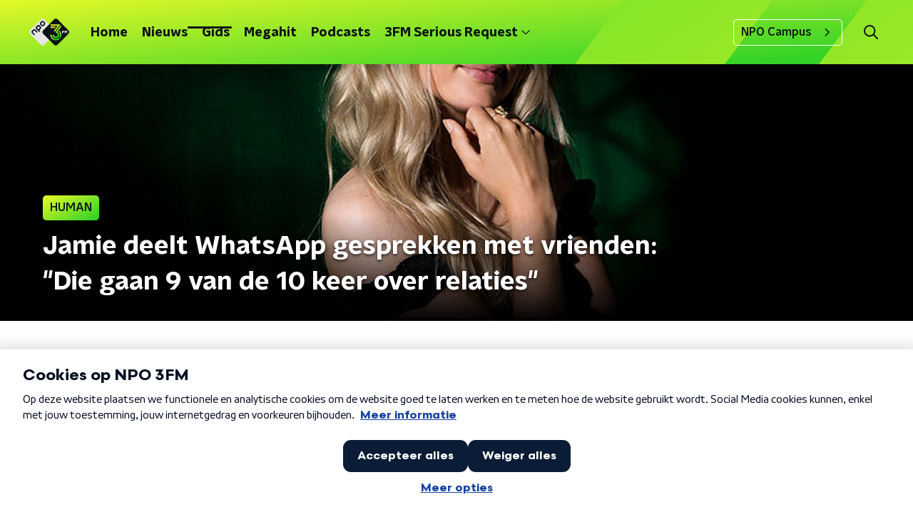

--- FILE ---
content_type: application/javascript
request_url: https://www.npo3fm.nl/_next/static/chunks/1382.8c39ae1e67ed3e0d.js
body_size: 24
content:
"use strict";(self.webpackChunk_N_E=self.webpackChunk_N_E||[]).push([[1382],{11382:function(u,n,e){e.r(n);n.default=function(){return null}}}]);

--- FILE ---
content_type: application/javascript
request_url: https://www.npo3fm.nl/_next/static/chunks/5851-1482687a2e00415c.js
body_size: 4058
content:
"use strict";(self.webpackChunk_N_E=self.webpackChunk_N_E||[]).push([[5851],{2474:function(n,e,r){r.d(e,{Z:function(){return B}});var t=r(66383),i=r(92228),o=r(52322),c=r(63602),a=r(25237),u=r.n(a),l=r(35505),d=r(85400),s=r(34806),h=r(70865),f=r(96670),p=r(26297);function g(){var n=(0,i.Z)(["\n  fill: ",";\n"]);return g=function(){return n},n}var m=l.ZP.svg.withConfig({componentId:"sc-5205dc16-0"})(g(),(function(n){return n.color})),v=function(n){var e=n.size,r=void 0===e?16:e,t=(0,p.Z)(n,["size"]);return(0,o.jsx)(m,(0,f.Z)((0,h.Z)({height:"".concat(r/(16/19),"px"),version:"1.1",viewBox:"0 0 16 19",width:"".concat(r,"px"),xmlns:"http://www.w3.org/2000/svg"},t),{children:(0,o.jsx)("path",{d:"M5.286 10.286H3.857c-.236 0-.428-.193-.428-.429V8.43c0-.236.192-.429.428-.429h1.429c.235 0 .428.193.428.429v1.428c0 .236-.193.429-.428.429zm3.857-.429V8.43c0-.236-.193-.429-.429-.429H7.286c-.236 0-.429.193-.429.429v1.428c0 .236.193.429.429.429h1.428c.236 0 .429-.193.429-.429zm3.428 0V8.43c0-.236-.192-.429-.428-.429h-1.429c-.235 0-.428.193-.428.429v1.428c0 .236.193.429.428.429h1.429c.236 0 .428-.193.428-.429zm-3.428 3.429v-1.429c0-.236-.193-.428-.429-.428H7.286c-.236 0-.429.192-.429.428v1.429c0 .235.193.428.429.428h1.428c.236 0 .429-.193.429-.428zm-3.429 0v-1.429c0-.236-.193-.428-.428-.428H3.857c-.236 0-.428.192-.428.428v1.429c0 .235.192.428.428.428h1.429c.235 0 .428-.193.428-.428zm6.857 0v-1.429c0-.236-.192-.428-.428-.428h-1.429c-.235 0-.428.192-.428.428v1.429c0 .235.193.428.428.428h1.429c.236 0 .428-.193.428-.428zM16 4v12.571c0 .947-.768 1.715-1.714 1.715H1.714C.768 18.286 0 17.518 0 16.57V4c0-.946.768-1.714 1.714-1.714H3.43V.429c0-.236.192-.429.428-.429h1.429c.235 0 .428.193.428.429v1.857h4.572V.429c0-.236.193-.429.428-.429h1.429c.236 0 .428.193.428.429v1.857h1.715C15.232 2.286 16 3.054 16 4zm-1.714 12.357V5.714H1.714v10.643c0 .118.097.214.215.214H14.07c.118 0 .215-.096.215-.214z"})}))},x=r(23246);function b(){var n=(0,i.Z)(["\n  --width: 100%;\n\n  align-items: center;\n  display: flex;\n  flex-direction: row;\n  inline-size: var(--width);\n  position: relative;\n\n  @media (min-width: ","px) {\n    --width: auto;\n  }\n"]);return b=function(){return n},n}function Z(){var n=(0,i.Z)(["\n  inset-block-start: 50%;\n  inset-inline-end: 15px;\n  pointer-events: none;\n  position: absolute;\n  transform: translateY(-50%);\n"]);return Z=function(){return n},n}function w(){var n=(0,i.Z)(["\n  align-items: center;\n  background-color: #fff;\n  border-radius: ",";\n  border: ",";\n  display: flex;\n  margin-block-end: 10px;\n"]);return w=function(){return n},n}function k(){var n=(0,i.Z)(["\n  border-inline-end: 1px solid ",";\n  font-size: 1.125rem;\n  line-height: 1.4;\n  line-height: 26px;\n  padding: 0 10px;\n"]);return k=function(){return n},n}function C(){var n=(0,i.Z)(["\n  --width: 100%;\n\n  background-color: transparent;\n  block-size: 45px;\n  border-radius: ",";\n  border: 0;\n  box-sizing: border-box;\n  cursor: pointer;\n  font-size: 1rem;\n  font-weight: ",";\n  inline-size: var(--width);\n  line-height: 1.625;\n  margin: 0;\n  min-inline-size: 75px;\n  padding: 0 50px 0 10px;\n  white-space: nowrap;\n\n  @media (min-width: ","px) {\n    --width: auto;\n  }\n"]);return C=function(){return n},n}var I=u()((function(){return r.e(4695).then(r.bind(r,54695))}),{loadableGenerated:{webpack:function(){return[54695]}},ssr:!1}),j=l.ZP.div.withConfig({componentId:"sc-1a48077c-0"})(b(),x.J7.M),z=(0,l.ZP)(v).withConfig({componentId:"sc-1a48077c-1"})(Z()),y=l.ZP.div.withConfig({componentId:"sc-1a48077c-2"})(w(),(function(n){return n.theme.defaultBorderRadius}),(function(n){return n.theme.filtersBorder})),P=l.ZP.div.withConfig({componentId:"sc-1a48077c-3"})(k(),(function(n){return n.theme.textOnLightColor})),H=l.ZP.button.withConfig({componentId:"sc-1a48077c-4"})(C(),(function(n){return n.theme.defaultBorderRadius}),(function(n){return n.theme.semiboldFontWeight}),x.J7.M),B=(0,l.Zz)((function(n){var e=n.disableFutureDates,r=void 0!==e&&e,i=n.isSupportEmptyValue,a=void 0!==i&&i,u=n.name,l=n.setFieldValue,h=n.submitForm,f=n.theme,p=n.value,g=new Date,m=(0,t.Z)(function(n,e,r){return r&&!n?[e.getDate(),e.getMonth()+1,e.getFullYear()]:n.split("-")}(p,g,a),3),v=m[0],x=m[1],b=m[2],Z={day:Number(v),isEmptyValue:a&&!p,month:Number(x)-1,year:b},w=function(n,e,r){if(r&&!e)return"Alle dagen";var i=(0,t.Z)(e.split("-"),3),o=i[0],c=i[1],a=i[2];return n.getFullYear()===Number(a)&&n.getMonth()===Number(c)-1&&n.getDate()===Number(o)?"Vandaag":e}(g,p,a),k=function(n){return function(e){l(u,e.dateString),h(),n()}},C=function(n){return function(e){e.preventDefault(),n()}};return(0,o.jsxs)(o.Fragment,{children:[(0,o.jsx)(c.gN,{name:u,type:"hidden"}),(0,o.jsx)(d.Z,{trigger:function(n){var e=n.open;return(0,o.jsxs)(y,{children:[(0,o.jsx)(P,{onClick:C(e),children:"Dag"}),(0,o.jsxs)(j,{children:[(0,o.jsx)(H,{onClick:C(e),children:w}),(0,o.jsx)(z,{color:f.textOnLightColor})]})]})},children:function(n){var e=n.close;return(0,o.jsx)(s.Z,{close:e,children:(0,o.jsx)(I,{disableFutureDates:r,initialValues:Z,isSupportEmptyValue:a,onSubmit:k(e)})})}})]})}))},34806:function(n,e,r){var t=r(92228),i=r(52322),o=r(2784),c=r(35505),a=r(23246);function u(){var n=(0,t.Z)(["\n        width: 400px;\n        height: auto;\n        max-height: 100%;\n        box-shadow: 0 2px 15px rgba(0,0,0,0.75);\n      "]);return u=function(){return n},n}function l(){var n=(0,t.Z)(["\n      ","\n    "]);return l=function(){return n},n}function d(){var n=(0,t.Z)(["\n        width: auto;\n        min-width: 70%;\n        max-width: 1000px;\n        height: auto;\n        max-height: 100%;\n        box-shadow: 0 2px 15px rgba(0,0,0,0.75);\n      "]);return d=function(){return n},n}function s(){var n=(0,t.Z)(["\n      ","\n    "]);return s=function(){return n},n}function h(){var n=(0,t.Z)(["\n  display: flex;\n  flex-direction: column;\n  background-color: #fff;\n  width: 100vw;\n  height: 100vh;\n  min-width: 320px;\n  border-radius: ",";\n  overflow: hidden;\n\n  ","\n\n  ","\n"]);return h=function(){return n},n}function f(){var n=(0,t.Z)(["\n  background: transparent;\n  border: 0;\n  color: ",";\n  cursor: pointer;\n  font-size: 28px;\n  height: 50px;\n  line-height: 28px;\n  padding: 5px;\n  width: 50px;\n\n  @media (hover: hover) {\n    &:hover {\n      opacity: 1;\n    }\n  }\n"]);return f=function(){return n},n}function p(){var n=(0,t.Z)(["\n  padding: 15px;\n  overflow: hidden scroll;\n"]);return p=function(){return n},n}function g(){var n=(0,t.Z)(["\n  height: 54px;\n  flex-grow: 0;\n  background: ",";\n"]);return g=function(){return n},n}function m(){var n=(0,t.Z)(["\n  align-items: center;\n  background-color: rgba(0, 0, 0, 0.5);\n  bottom: 0;\n  display: flex;\n  justify-content: center;\n  left: 0;\n  position: fixed;\n  right: 0;\n  top: 0;\n  z-index: 999;\n"]);return m=function(){return n},n}var v=c.ZP.div.withConfig({componentId:"sc-687f7307-0"})(h(),(function(n){return n.theme.defaultBorderRadius}),(function(n){return!n.isFullscreen&&!n.isWide&&(0,c.iv)(l(),a.wO.S(u()))}),(function(n){return n.isWide&&(0,c.iv)(s(),a.wO.M(d()))})),x=c.ZP.button.withConfig({componentId:"sc-687f7307-1"})(f(),(function(n){var e=n.theme;return e.modalTitleBarColor?e.modalTitleBarColor:e.textOnDarkColor})),b=c.ZP.div.withConfig({componentId:"sc-687f7307-2"})(p()),Z=c.ZP.div.withConfig({componentId:"sc-687f7307-3"})(g(),(function(n){return n.theme.modalTitleBarBackground})),w=c.ZP.div.withConfig({componentId:"sc-687f7307-4"})(m());e.Z=function(n){var e=n.children,r=n.close,t=n.isFullscreen,c=void 0!==t&&t,a=n.isWide,u=void 0!==a&&a,l=(0,o.useRef)(null);return(0,i.jsx)(w,{onClick:function(n){l.current&&!l.current.isSameNode(n.target)||r()},ref:l,children:(0,i.jsxs)(v,{isFullscreen:c,isWide:u,children:[(0,i.jsx)(Z,{children:(0,i.jsx)(x,{"aria-label":"Sluit popup",onClick:r,children:"\xd7"})}),c?e:(0,i.jsx)(b,{children:e})]})})}},85400:function(n,e,r){var t=r(90581),i=r(21218),o=r(31265),c=r(52322),a=r(2784),u=r(28316),l=function(){return document.getElementById("modal-root")},d=function(n){(0,i.Z)(r,n);var e=(0,o.Z)(r);function r(n){var i;return(0,t.Z)(this,r),(i=e.call(this,n)).state={open:i.props.isOpen},i.close=function(){i.setState({open:!1})},i.open=function(){i.setState({open:!0})},"undefined"!==typeof document&&(i.el=document.createElement("div")),i}var a=r.prototype;return a.componentDidMount=function(){l().appendChild(this.el)},a.componentWillUnmount=function(){this.close(),l().removeChild(this.el)},a.render=function(){var n=this.close,e=this.open,r={close:n,open:e};return this.el?(0,c.jsxs)(c.Fragment,{children:[this.props.trigger({close:n,open:e}),this.state.open&&u.createPortal((0,c.jsx)(c.Fragment,{children:this.props.children(r)}),this.el)]}):this.props.trigger(r)},r}(a.Component);d.defaultProps={isOpen:!1,trigger:function(){return null}},e.Z=d},63336:function(n,e,r){r.d(e,{Z:function(){return z}});var t=r(92228),i=r(52322),o=r(35505),c=r(17770),a=r(61893),u=r(25237),l=r.n(u)()((function(){return r.e(1382).then(r.bind(r,11382))}),{ssr:!0}),d=r(23246);function s(){var n=(0,t.Z)(["\n    height: ",";\n  "]);return s=function(){return n},n}function h(){var n=(0,t.Z)(["\n  height: ",";\n  position: relative;\n  overflow: hidden;\n  z-index: 0;\n\n  ","\n"]);return h=function(){return n},n}function f(){var n=(0,t.Z)(["\n        max-width: 1400px;\n        margin: 0 auto;\n        background-color: initial;\n        background-size: 1400px;\n      "]);return f=function(){return n},n}function p(){var n=(0,t.Z)(["\n      ","\n    "]);return p=function(){return n},n}function g(){var n=(0,t.Z)(["\n        background-image: url(",");\n      "]);return g=function(){return n},n}function m(){var n=(0,t.Z)(["\n      ","\n    "]);return m=function(){return n},n}function v(){var n=(0,t.Z)(["\n      &:before {\n        content: '';\n        background-image: linear-gradient(to bottom, rgba(0, 0, 0, 0), rgba(0, 0, 0, 1));\n        height: 60px;\n        position: absolute;\n        bottom: 0;\n        left: 0;\n        right: 0;\n      }\n    "]);return v=function(){return n},n}function x(){var n=(0,t.Z)(["\n    &:before {\n      height: 150px;\n    }\n  "]);return x=function(){return n},n}function b(){var n=(0,t.Z)(["\n  height: 100%;\n  background-image: ",";\n  background-size: cover;\n  background-repeat: no-repeat;\n  background-position: center center;\n\n  ","\n\n  ","\n\n  ","\n\n  ","\n"]);return b=function(){return n},n}var Z=o.ZP.div.withConfig({componentId:"sc-8cb63c32-0"})(h(),(function(n){return"high"===n.backgroundImageHeight?"360px":"240px"}),(function(n){return d.wO.XL(s(),"high"===n.backgroundImageHeight?"450px":"390px")})),w=o.ZP.div.withConfig({componentId:"sc-8cb63c32-1"})(b(),(function(n){return'url("'.concat(n.imageUrl,'")')}),(function(n){return"secondary"===n.appearance&&(0,o.iv)(p(),d.wO.L(f()))}),(function(n){return Boolean(n.portraitImageUrl)&&(0,o.iv)(m(),d.dW.M(g(),n.portraitImageUrl))}),(function(n){return n.theme.pageHeaderWrapperGradient&&(0,o.iv)(v())}),d.wO.L(x())),k=function(n){var e=n.appearance,r=void 0===e?"primary":e,t=n.backgroundImageHeight,o=n.children,a=n.className,u=n.imageUrl,d=n.portraitImageUrl,s=n.showDecoration,h=void 0!==s&&s;return(0,i.jsxs)(Z,{backgroundImageHeight:t,className:a,children:[(0,i.jsx)(w,{appearance:r,imageUrl:u,portraitImageUrl:d,children:(0,i.jsx)(l,{appearance:r,showDecoration:h})}),(0,i.jsx)(c.Z,{children:o})]})};function C(){var n=(0,t.Z)(["\n      border-bottom: 5px solid ",";\n    "]);return C=function(){return n},n}function I(){var n=(0,t.Z)(["\n  background-color: ",";\n\n  ","\n"]);return I=function(){return n},n}var j=o.ZP.div.withConfig({componentId:"sc-c0d67b74-0"})(I(),(function(n){return n.fallbackColor}),(function(n){var e=n.borderBottomColor;return Boolean(e)&&(0,o.iv)(C(),e)})),z=(0,o.Zz)((function(n){var e=n.backgroundImageAppearance,r=n.backgroundImageHeight,t=void 0===r?"default":r,o=n.backgroundImagePortraitUrl,u=n.backgroundImageUrl,l=n.borderBottomColor,d=n.broadcasters,s=n.className,h=n.imageSource,f=n.label,p=n.labelAppearance,g=void 0===p?"primary":p,m=n.labelColor,v=n.portraitImageSource,x=n.showDecoration,b=n.theme,Z=n.title,w=n.titleAppearance;return(0,i.jsx)(j,{borderBottomColor:l,className:s,fallbackColor:b.pageHeaderFallbackColor,children:(0,i.jsx)(k,{appearance:e,backgroundImageHeight:t,imageUrl:u,portraitImageUrl:o,showDecoration:x,children:(0,i.jsx)(c.Z,{children:(0,i.jsx)(a.Z,{broadcasters:d,height:t,imageSource:h,label:f,labelAppearance:g,labelColor:m,portraitImageSource:v,theme:b,title:Z,titleAppearance:w})})})})}))},4330:function(n,e,r){var t=r(92228),i=r(52322),o=r(35505),c=r(1190);function a(){var n=(0,t.Z)(["\n  display: flex;\n  height: 500px;\n  align-items: center;\n  justify-content: center;\n"]);return a=function(){return n},n}var u=o.ZP.div.withConfig({componentId:"sc-4f8f1d41-0"})(a());e.Z=(0,o.Zz)((function(n){var e=n.theme;return(0,i.jsx)(u,{children:(0,i.jsx)(c.Qv,{color:e.mainAccentColor,size:60})})}))}}]);

--- FILE ---
content_type: image/svg+xml
request_url: https://www.npo3fm.nl/svg/3fm-logo-footer.svg
body_size: 2083
content:
<svg width="76" height="50" viewBox="0 0 76 50" fill="none" xmlns="http://www.w3.org/2000/svg">
    <path d="M12.0043 20.8728C10.4705 19.3581 8.63191 19.3299 6.91064 21.029L5.68528 22.2372C3.96567 23.9358 3.99341 25.7552 5.52663 27.2702L8.80609 30.5131C9.37994 31.0778 10.0215 30.9934 10.4622 30.5614C10.9001 30.1252 10.9767 29.4956 10.4028 28.934L7.15194 25.719C6.53565 25.1116 6.55396 24.5382 7.2468 23.856L8.54676 22.5733C9.23683 21.8884 9.81872 21.8692 10.4344 22.4799L13.6862 25.6908C14.2553 26.2565 14.8921 26.1806 15.332 25.7475C15.7719 25.3144 15.857 24.679 15.2854 24.1125L12.0043 20.8728Z" fill="white"/>
    <path d="M27.7824 13.2106L29.0063 11.9989C30.7276 10.3003 30.6996 8.482 29.1678 6.96643L27.6229 5.44401C26.0927 3.92898 24.2494 3.90213 22.5306 5.60099L21.3067 6.81164C19.5871 8.51023 19.6148 10.3274 21.1447 11.8422L22.6896 13.3643C24.2214 14.8827 26.0636 14.909 27.7824 13.2106ZM22.775 10.2899C22.1559 9.68252 22.1762 9.10856 22.8665 8.42694L24.1662 7.14286C24.8577 6.45795 25.437 6.43987 26.0553 7.04917L27.5408 8.51872C28.1571 9.12555 28.1368 9.70142 27.4476 10.3817L26.1485 11.6655C25.4551 12.3504 24.8773 12.369 24.2594 11.7584L22.775 10.2899Z" fill="white"/>
    <path d="M19.8818 13.0898C18.3499 11.5751 16.5097 11.5468 14.7909 13.2471L13.5656 14.4577C11.8459 16.1549 11.872 17.9716 13.4044 19.4883L18.3594 24.3799C18.9318 24.9426 19.5759 24.8602 20.0157 24.4262C20.4556 23.9923 20.5294 23.3668 19.9603 22.8005L18.8198 21.6772C19.1299 21.6129 19.5132 21.3789 19.9605 20.9375L21.268 19.6436C22.9904 17.945 22.9599 16.1284 21.4294 14.6117L19.8818 13.0898ZM19.7048 18.0278L18.4062 19.3124C17.7129 19.9973 17.1368 20.0146 16.5186 19.4036L15.0317 17.9346C14.4151 17.3272 14.4328 16.7533 15.1237 16.0717L16.4218 14.7878C17.1168 14.1029 17.6948 14.0868 18.3133 14.6953L19.7997 16.1651C20.4174 16.7727 20.3982 17.3472 19.7048 18.0278Z" fill="white"/>
    <path d="M25.3571 49.9C24.1729 49.9 22.9863 49.3488 21.9253 48.3056L1.61191 28.356C-0.537305 26.2453 -0.537305 23.725 1.61191 21.6142L21.9266 1.66582C24.0502 -0.421343 26.6662 -0.422535 28.79 1.66582L37.9212 10.6324L37.4922 11.0536L28.3611 2.08707C26.4423 0.201456 24.2742 0.202052 22.3554 2.08707L2.04079 22.0354C0.104003 23.9376 0.104003 26.0326 2.04079 27.9348L22.3542 47.8844C24.2712 49.7688 26.4429 49.7688 28.3611 47.8844L37.4922 38.917L37.9212 39.3382L28.79 48.3056C27.7284 49.3488 26.5413 49.9 25.3571 49.9Z" fill="white"/>
    <path fill-rule="evenodd" clip-rule="evenodd" d="M73.5922 21.8035L53.1952 1.65857C51.1428 -0.372062 48.7894 -0.372062 46.7347 1.65857L26.3374 21.8035C24.285 23.8308 24.285 26.1576 26.3374 28.1869L46.7331 48.331C48.7855 50.36 51.1411 50.36 53.1941 48.331L73.5922 28.1841C75.6474 26.1568 75.6474 23.8303 73.5922 21.8035ZM53.3088 13.416C53.3095 13.4076 53.3079 13.3991 53.3041 13.3914C53.3002 13.3837 53.2942 13.3772 53.2867 13.3727C53.2791 13.3682 53.2705 13.366 53.2617 13.3662H40.257V10.8636H58.39L56.7874 13.018L48.1042 24.4443L46.036 22.9975L53.2997 13.4394C53.3048 13.4326 53.308 13.4245 53.3088 13.416ZM59.659 16.0278V11.8115L49.4138 25.3601L51.7743 27.0113C52.9392 27.8045 53.6326 28.9754 53.6326 30.1433C53.6326 32.1216 52.0032 33.7322 49.9993 33.7322C48.012 33.7322 46.3936 32.1476 46.3676 30.1904H43.8339C43.8591 33.5273 46.6152 36.2346 49.9993 36.2346C53.3991 36.2346 56.1649 33.5027 56.1649 30.1447C56.164 29.0668 55.874 28.0084 55.3243 27.0772C54.7746 26.1461 53.985 25.3754 53.0357 24.8437C53.0301 24.8405 53.0251 24.8361 53.0213 24.8309C53.0174 24.8256 53.0147 24.8196 53.0133 24.8133C53.0127 24.8108 53.0124 24.8082 53.0123 24.8056C53.0123 24.8037 53.0123 24.8019 53.0125 24.8C53.0126 24.798 53.013 24.7959 53.0134 24.7939C53.0148 24.7876 53.0176 24.7815 53.0216 24.7763L59.659 16.0278ZM62.9656 27.5033H61.74V22.424H65.2763V23.565H62.9656V24.4694H65.2763V25.5896H62.9656V27.5033ZM68.8128 24.3234L70.2426 22.424H71.3626V27.5033H70.1652V24.2817L68.8056 26.0836L67.4602 24.2886V27.5033H66.2556V22.424H67.4249L68.8128 24.3234ZM50.087 14.9886H40.2583V17.491H48.2032L50.087 14.9886ZM42.1678 30.172C42.1789 34.4251 45.6825 37.8817 49.9871 37.8817C51.0706 37.8807 52.1421 37.6577 53.134 37.2267C54.1258 36.7958 55.0163 36.1662 55.7491 35.3779L57.7253 36.9754C56.7519 38.0517 55.5595 38.9131 54.2261 39.5032C52.8927 40.0933 51.4482 40.3989 49.9871 40.4C44.273 40.4 39.6231 35.8135 39.6117 30.172H42.1678ZM56.7971 22.4194L55.2603 24.4468C56.5887 25.6469 57.4579 27.2624 57.7215 29.0215C57.9851 30.7805 57.627 32.5755 56.7075 34.1043L58.7003 35.7166C60.0559 33.6452 60.6097 31.1603 60.2601 28.7181C59.9105 26.2758 58.681 24.0401 56.7971 22.4211V22.4194Z" fill="white"/>
</svg>


--- FILE ---
content_type: application/javascript
request_url: https://www.npo3fm.nl/_next/static/chunks/7158-f18d19552ada3e4b.js
body_size: 5443
content:
"use strict";(self.webpackChunk_N_E=self.webpackChunk_N_E||[]).push([[7158],{92940:function(n,e,t){t.d(e,{Z:function(){return k}});var r=t(66383),o=t(92228),i=t(52322),u=t(35505),a=t(23995),c=t(87934),l=function(n){var e=n.color,t=n.size,r=void 0===t?18:t;return(0,i.jsxs)("svg",{height:"".concat(r,"px"),version:"1.1",viewBox:"0 0 28 28",width:"".concat(r,"px"),xmlns:"http://www.w3.org/2000/svg",children:[(0,i.jsx)("title",{children:"LinkedIn"}),(0,i.jsx)("g",{fill:"none",fillRule:"evenodd",stroke:"none",strokeWidth:"1",children:(0,i.jsx)("g",{"data-hover-color":"1",fill:e,transform:"translate(-764.000000, -401.000000)",children:(0,i.jsx)("g",{transform:"translate(578.000000, 401.000000)",children:(0,i.jsx)("g",{transform:"translate(186.000000, 0.000000)",children:(0,i.jsx)("path",{d:"M25.8844444,0 L1.98488889,0 C0.889777778,0 0,0.902222222 0,2.00977778 L0,25.8657778 C0,26.9733333 0.889777778,27.8755556 1.98488889,27.8755556 L25.8844444,27.8755556 C26.9795556,27.8755556 27.8755556,26.9733333 27.8755556,25.8657778 L27.8755556,2.00977778 C27.8755556,0.902222222 26.9795556,0 25.8844444,0 Z M8.42488889,23.8933333 L4.29333333,23.8933333 L4.29333333,10.5902222 L8.43111111,10.5902222 L8.43111111,23.8933333 L8.42488889,23.8933333 Z M6.35911111,8.77333333 C5.03377778,8.77333333 3.96355556,7.69688889 3.96355556,6.37777778 C3.96355556,5.05866667 5.03377778,3.98222222 6.35911111,3.98222222 C7.67822222,3.98222222 8.75466667,5.05866667 8.75466667,6.37777778 C8.75466667,7.70311111 7.68444444,8.77333333 6.35911111,8.77333333 L6.35911111,8.77333333 Z M23.912,23.8933333 L19.7804444,23.8933333 L19.7804444,17.4222222 C19.7804444,15.8791111 19.7493333,13.8942222 17.6337778,13.8942222 C15.4808889,13.8942222 15.1511111,15.5742222 15.1511111,17.3102222 L15.1511111,23.8933333 L11.0195556,23.8933333 L11.0195556,10.5902222 L14.9831111,10.5902222 L14.9831111,12.4071111 L15.0391111,12.4071111 C15.5928889,11.3617778 16.9431111,10.2604444 18.9528889,10.2604444 C23.1342222,10.2604444 23.912,13.0168889 23.912,16.6008889 L23.912,23.8933333 L23.912,23.8933333 Z"})})})})})]})},d=t(46622),s=t(39575),f=t(68686),p=t(23246);function h(){var n=(0,o.Z)(["\n  display: flex;\n  align-items: center;\n  justify-content: ",";\n\n  svg {\n    padding: 8px;\n  }\n"]);return h=function(){return n},n}function x(){var n=(0,o.Z)(["\n    display: inline-block;\n    padding: 0 10px;\n  "]);return x=function(){return n},n}function b(){var n=(0,o.Z)(["\n  display: none;\n\n  ","\n"]);return b=function(){return n},n}function g(){var n=(0,o.Z)(["\n  display: flex;\n\n  svg path {\n    transition: fill 200ms ease;\n  }\n\n  &:hover svg path {\n    fill: ",";\n  }\n"]);return g=function(){return n},n}var m={facebook:a.Z,instagram:c.Z,linkedin:l,twitter:s.Z,whatsapp:d.Z,X:s.Z,x:s.Z,youtube:f.Z},v=u.ZP.div.withConfig({componentId:"sc-f66bd562-0"})(h(),(function(n){return n.justifyContent})),Z=u.ZP.strong.withConfig({componentId:"sc-f66bd562-1"})(b(),p.wO.M(x())),w=u.ZP.a.withConfig({componentId:"sc-f66bd562-2"})(g(),(function(n){return n.theme.socialIconsHoverFill||n.theme.mainAccentColor})),k=(0,u.Zz)((function(n){var e=n.justifyContent,t=void 0===e?"flex-end":e,o=n.label,u=void 0===o?"":o,a=n.links,c=n.textColor,l=void 0===c?"dark":c,d=n.theme,s=d.socialIconsFill||("light"===l?d.textOnDarkColor:d.textOnLightColor);return(0,i.jsxs)(v,{justifyContent:t,children:[u&&(0,i.jsx)(Z,{children:u}),Object.entries(a).map((function(n){var e=(0,r.Z)(n,2),t=e[0],o=e[1],u=m[t];return(0,i.jsx)(w,{href:o,rel:"noopener noreferrer",target:"_blank",children:(0,i.jsx)(u,{color:s})},t)}))]})}))},14707:function(n,e,t){t.d(e,{Z:function(){return I}});var r=t(92228),o=t(52322),i=t(39097),u=t.n(i),a=t(35505);function c(){var n=(0,r.Z)(["\n  text-decoration: none;\n  font-size: 16px;\n  line-height: 22px;\n  color: ",";\n"]);return c=function(){return n},n}var l=a.ZP.a.withConfig({componentId:"sc-32f81270-0"})(c(),(function(n){return n.theme.textOnLightColor})),d=t(23246),s=t(68365),f=t(92940);function p(){var n=(0,r.Z)(["\n  margin: 15px 0 0;\n  padding-top: 10px;\n  display: flex;\n  border-top: 1px solid\n    ",";\n  justify-content: space-between;\n  align-items: center;\n"]);return p=function(){return n},n}function h(){var n=(0,r.Z)(["\n  word-break: break-all;\n"]);return h=function(){return n},n}function x(){var n=(0,r.Z)(["\n  display: flex;\n"]);return x=function(){return n},n}function b(){var n=(0,r.Z)(["\n  display: flex;\n  min-width: 45px;\n  padding: 4px 0;\n"]);return b=function(){return n},n}function g(){var n=(0,r.Z)(["\n  padding: 4px 0;\n"]);return g=function(){return n},n}function m(){var n=(0,r.Z)(["\n    font-size: 16px;\n  "]);return m=function(){return n},n}function v(){var n=(0,r.Z)(["\n  font-family: ",";\n  font-size: 16px;\n  display: inline-block;\n  margin-right: 10px;\n  color: ",";\n  text-decoration: none;\n  background-image: linear-gradient(currentColor, currentColor);\n  background-position: 0 100%;\n  background-repeat: no-repeat;\n  background-size: 0 2px;\n  transition: background-size cubic-bezier(0, 0.5, 0, 1) 200ms;\n\n  ",";\n\n  @media (hover: hover) {\n    &:hover {\n      text-decoration: none;\n      background-size: 100% 2px;\n    }\n  }\n"]);return v=function(){return n},n}function Z(){var n=(0,r.Z)(["\n  display: flex;\n  flex-grow: 1;\n  justify-content: flex-end;\n  align-items: center;\n\n  "," {\n    margin-left: 10px;\n    width: 24px;\n    height: 24px;\n    line-height: 24px;\n    display: flex;\n    justify-content: center;\n    align-items: center;\n  }\n"]);return Z=function(){return n},n}var w=a.ZP.footer.withConfig({componentId:"sc-939944d8-0"})(p(),(function(n){return"dark"===n.appearance?n.theme.textOnLightColor:n.theme.textOnDarkColor})),k=a.ZP.div.withConfig({componentId:"sc-939944d8-1"})(h()),C=a.ZP.div.withConfig({componentId:"sc-939944d8-2"})(x()),j=a.ZP.strong.withConfig({componentId:"sc-939944d8-3"})(b()),y=a.ZP.div.withConfig({componentId:"sc-939944d8-4"})(g()),L=a.ZP.a.withConfig({componentId:"sc-939944d8-5"})(v(),(function(n){return n.theme.textFontFamily}),(function(n){return n.theme.tagTextColor||n.theme.mainAccentColor}),d.wO.L(m())),G=a.ZP.div.withConfig({componentId:"sc-939944d8-6"})(Z(),l),I=(0,a.Zz)((function(n){var e=n.tags,t=void 0===e?[]:e,r=n.appearance,i=void 0===r?"dark":r,a=n.shareLinks,c=n.className,l=n.theme;return(0,o.jsxs)(w,{appearance:i,className:c,children:[(0,o.jsx)(k,{children:t.length>0&&(0,o.jsxs)(C,{children:[(0,o.jsx)(j,{children:"Tags"}),(0,o.jsx)(y,{children:t.map((function(n,e){var t=n.tag,r=n.url;return(0,o.jsx)(u(),{href:(0,s.W)(r),passHref:!0,children:(0,o.jsx)(L,{children:t})},"tag".concat(e))}))})]})}),Boolean(a)&&(0,o.jsx)(G,{children:(0,o.jsx)(f.Z,{links:a,textColor:"dark"===i?"dark":"light",theme:l})})]})}))},82147:function(n,e,t){var r=t(92228),o=t(35505),i=t(23246);function u(){var n=(0,r.Z)(["\n    grid-row: 2;\n    grid-column: 1 / 3;\n  "]);return u=function(){return n},n}function a(){var n=(0,r.Z)(["\n    grid-row: 1;\n    grid-column: 3 / 3;\n  "]);return a=function(){return n},n}function c(){var n=(0,r.Z)(["\n  padding: 15px 0;\n\n  ","\n\n  ","\n"]);return c=function(){return n},n}var l=o.ZP.section.withConfig({componentId:"sc-63d1d590-0"})(c(),i.wO.S(u()),i.wO.M(a()));e.Z=l},81709:function(n,e,t){var r=t(92228),o=t(35505),i=t(23246);function u(){var n=(0,r.Z)(["\n    flex-direction: column;\n  "]);return u=function(){return n},n}function a(){var n=(0,r.Z)(["\n  padding: 15px 0;\n  display: flex;\n  flex-direction: row;\n\n  ","\n"]);return a=function(){return n},n}var c=o.ZP.aside.withConfig({componentId:"sc-ec7202a-0"})(a(),i.wO.S(u()));e.Z=c},28144:function(n,e,t){var r=t(92228);function o(){var n=(0,r.Z)(["\n  padding: 15px 0;\n"]);return o=function(){return n},n}var i=t(35505).ZP.section.withConfig({componentId:"sc-834ee17a-0"})(o());e.Z=i},26187:function(n,e,t){var r=t(92228),o=t(35505),i=t(23246);function u(){var n=(0,r.Z)(["\n    grid-template-columns: 160px auto;\n  "]);return u=function(){return n},n}function a(){var n=(0,r.Z)(["\n    grid-gap: 30px;\n    grid-template-columns: 160px auto 140px;\n  "]);return a=function(){return n},n}function c(){var n=(0,r.Z)(["\n    grid-template-columns: 1fr 620px 1fr;\n  "]);return c=function(){return n},n}function l(){var n=(0,r.Z)(["\n  display: grid;\n  grid-gap: 15px;\n  grid-template-columns: 100%;\n\n  ","\n\n  ","\n\n  ","\n"]);return l=function(){return n},n}var d=o.ZP.div.withConfig({componentId:"sc-20906417-0"})(l(),i.wO.S(u()),i.wO.M(a()),i.wO.L(c()));e.Z=d},59504:function(n,e,t){var r=t(92228),o=t(52322),i=t(35505),u=t(23246),a=t(66493),c=t(1973);function l(){var n=(0,r.Z)(["\n  h1,\n  h2,\n  h3,\n  h4,\n  h5,\n  h6 {\n    margin: 30px 0 15px;\n\n    @media (min-width: ","px) {\n      margin: 40px 0 15px;\n    }\n  }\n\n  p {\n    font-weight: ",";\n    margin: 0 0 30px;\n\n    @media (min-width: ","px) {\n      margin: 0 0 30px;\n    }\n  }\n\n  a {\n    background-image: linear-gradient(currentColor, currentColor);\n    background-position: 0% 100%;\n    background-repeat: no-repeat;\n    background-size: ",";\n    color: ",";\n    outline-offset: 3px;\n    outline: 2px solid transparent;\n    text-decoration: none;\n    transition: background-size cubic-bezier(0, 0.5, 0, 1) 200ms;\n\n    &:focus-visible {\n      background-size: 100% 2px;\n      outline-color: ",";\n      text-decoration: none;\n    }\n\n    @media (hover: hover) {\n      &:hover {\n        text-decoration: none;\n        background-size: 100% 2px;\n      }\n    }\n  }\n"]);return l=function(){return n},n}var d=i.ZP.div.withConfig({componentId:"sc-883b42c9-0"})(l(),u.J7.S,(function(n){var e=n.appearance,t=n.theme;return"default"===e?t.textFontWeight:t.semiboldFontWeight}),u.J7.S,["kx"].includes(a.o)?"100% 2px":"0% 2px",(function(n){var e=n.theme;return["kx"].includes(a.o)?e.textOnLightColor:e.mainAccentColor}),(function(n){var e=n.theme;return["kx"].includes(a.o)?e.textOnLightColor:e.mainAccentColor}));e.Z=function(n){var e=n.appearance,t=void 0===e?"default":e,r=n.content,i=n.isRichText,u=void 0!==i&&i;return r?(0,o.jsx)(d,{appearance:t,dangerouslySetInnerHTML:{__html:u?r:(0,c.gj)(r)}}):null}},95178:function(n,e,t){var r=t(70865),o=t(26297),i=t(52322),u=t(25237),a=t.n(u),c=a()((function(){return t.e(5860).then(t.bind(t,55860))}),{loadableGenerated:{webpack:function(){return[55860]}},ssr:!0}),l=a()((function(){return t.e(7977).then(t.bind(t,87977))}),{loadableGenerated:{webpack:function(){return[87977]}},ssr:!0}),d=a()((function(){return t.e(7514).then(t.bind(t,97514))}),{loadableGenerated:{webpack:function(){return[97514]}},ssr:!0}),s=a()((function(){return Promise.all([t.e(5676),t.e(1462)]).then(t.bind(t,1462))}),{loadableGenerated:{webpack:function(){return[1462]}},ssr:!0}),f=a()((function(){return t.e(4373).then(t.bind(t,74373))}),{loadableGenerated:{webpack:function(){return[74373]}},ssr:!0}),p=a()((function(){return t.e(2215).then(t.bind(t,32215))}),{loadableGenerated:{webpack:function(){return[32215]}},ssr:!0}),h=a()((function(){return t.e(5290).then(t.bind(t,65290))}),{loadableGenerated:{webpack:function(){return[65290]}},ssr:!0}),x=a()((function(){return t.e(7171).then(t.bind(t,67171))}),{loadableGenerated:{webpack:function(){return[67171]}},ssr:!0}),b=a()((function(){return t.e(6276).then(t.bind(t,76276))}),{loadableGenerated:{webpack:function(){return[76276]}},ssr:!0}),g=a()((function(){return t.e(7805).then(t.bind(t,97805))}),{loadableGenerated:{webpack:function(){return[97805]}},ssr:!0}),m=a()((function(){return t.e(3672).then(t.bind(t,13672))}),{loadableGenerated:{webpack:function(){return[13672]}},ssr:!0}),v=a()((function(){return t.e(8411).then(t.bind(t,78411))}),{loadableGenerated:{webpack:function(){return[78411]}},ssr:!0}),Z=a()((function(){return Promise.all([t.e(1108),t.e(3826)]).then(t.bind(t,23826))}),{loadableGenerated:{webpack:function(){return[23826]}},ssr:!0}),w=a()((function(){return t.e(4383).then(t.bind(t,44383))}),{loadableGenerated:{webpack:function(){return[44383]}},ssr:!1}),k=a()((function(){return Promise.all([t.e(2620),t.e(8795)]).then(t.bind(t,58795))}),{loadableGenerated:{webpack:function(){return[58795]}},ssr:!0}),C=a()((function(){return t.e(1763).then(t.bind(t,91763))}),{loadableGenerated:{webpack:function(){return[91763]}},ssr:!0}),j=a()((function(){return t.e(5219).then(t.bind(t,55219))}),{loadableGenerated:{webpack:function(){return[55219]}},ssr:!0}),y=a()((function(){return t.e(8108).then(t.bind(t,8108))}),{loadableGenerated:{webpack:function(){return[8108]}},ssr:!0}),L=a()((function(){return t.e(9493).then(t.bind(t,9493))}),{loadableGenerated:{webpack:function(){return[9493]}},ssr:!0}),G=a()((function(){return t.e(2283).then(t.bind(t,42283))}),{loadableGenerated:{webpack:function(){return[42283]}},ssr:!0}),I=a()((function(){return t.e(1797).then(t.bind(t,71797))}),{loadableGenerated:{webpack:function(){return[71797]}},ssr:!0}),P=a()((function(){return t.e(3015).then(t.bind(t,93015))}),{loadableGenerated:{webpack:function(){return[93015]}},ssr:!0}),z=a()((function(){return t.e(2538).then(t.bind(t,52538))}),{loadableGenerated:{webpack:function(){return[52538]}},ssr:!0}),M=a()((function(){return Promise.all([t.e(1108),t.e(1701)]).then(t.bind(t,51701))}),{loadableGenerated:{webpack:function(){return[51701]}},ssr:!0}),O=a()((function(){return Promise.all([t.e(1108),t.e(4651)]).then(t.bind(t,14651))}),{loadableGenerated:{webpack:function(){return[14651]}},ssr:!0}),F=a()((function(){return t.e(3038).then(t.bind(t,73038))}),{loadableGenerated:{webpack:function(){return[73038]}},ssr:!0}),S=a()((function(){return Promise.all([t.e(2620),t.e(6066)]).then(t.bind(t,26066))}),{loadableGenerated:{webpack:function(){return[26066]}},ssr:!0}),A=a()((function(){return t.e(6294).then(t.bind(t,76294))}),{loadableGenerated:{webpack:function(){return[76294]}},ssr:!0}),q=a()((function(){return t.e(9267).then(t.bind(t,59267))}),{loadableGenerated:{webpack:function(){return[59267]}},ssr:!0}),_=a()((function(){return t.e(7650).then(t.bind(t,57650))}),{loadableGenerated:{webpack:function(){return[57650]}},ssr:!0}),T=a()((function(){return t.e(7319).then(t.bind(t,37319))}),{loadableGenerated:{webpack:function(){return[37319]}},ssr:!0}),B=function(){return null},E={accordion:function(n){return(0,i.jsx)(c,(0,r.Z)({},n))},articleImage:function(n){return(0,i.jsx)(l,(0,r.Z)({},n))},articleImageCarousel:function(n){return(0,i.jsx)(y,(0,r.Z)({},n))},bodyBingoRound:function(n){return(0,i.jsx)(s,(0,r.Z)({},n))},bodyFrequencies:function(n){return(0,i.jsx)(C,{frequencies:n})},bodyLiveBlog:function(n){return(0,i.jsx)(L,(0,r.Z)({},n))},bodyNewsletterSubscribe:function(n){return(0,i.jsx)(I,(0,r.Z)({},n))},bodyQuote:function(n){var e=n.author,t=n.text;return(0,i.jsx)(q,{author:e,quote:t})},bodyRelatedItems:function(n){return(0,i.jsx)(f,(0,r.Z)({},n))},bodySocial:function(n){return n.code?(0,i.jsx)(p,(0,r.Z)({},n)):(0,i.jsx)(B,{})},bodyText:function(n){var e=n.isExplanation,t=n.text;return(0,i.jsx)(h,{dangerouslySetInnerHTML:{__html:t},isExplanation:e})},broadcast:function(n){return(0,i.jsx)(x,(0,r.Z)({},n))},broadcastFragmentAudio:function(n){return(0,i.jsx)(b,(0,r.Z)({},n))},broadcastFragmentVideo:function(n){return(0,i.jsx)(g,{broadcastFragmentValue:n})},broadcastItem:function(n){return(0,i.jsx)(m,(0,r.Z)({},n))},calendarEvent:function(n){return(0,i.jsx)(v,(0,r.Z)({},n))},classicalConcert:function(n){return(0,i.jsx)(Z,{concert:n})},classicalPerformance:function(n){return(0,i.jsx)(M,{track:n})},classicalPlaylist:function(n){return(0,i.jsx)(O,{playlistData:n})},crosswordPuzzle:function(n){return(0,i.jsx)(w,(0,r.Z)({},n),n.id)},error:function(){return(0,i.jsx)(B,{})},formToolForm:function(n){var e=n.id,t=(0,o.Z)(n,["id"]);return(0,i.jsx)(k,(0,r.Z)({formId:e},t))},giphy:function(n){return(0,i.jsx)(j,(0,r.Z)({},n))},mediaUpload:function(n){return(0,i.jsx)(G,(0,r.Z)({},n))},npoVideo:function(n){return(0,i.jsx)(P,(0,r.Z)({},n))},pdfDownload:function(n){return(0,i.jsx)(z,(0,r.Z)({},n))},podcastEpisode:function(n){return(0,i.jsx)(F,(0,r.Z)({},n))},podcastFeed:function(n){return(0,i.jsx)(d,{podcastFeed:n})},poll:function(n){return(0,i.jsx)(S,(0,r.Z)({},n))},qualifio:function(n){return(0,i.jsx)(A,{html:n})},unknown:function(){return(0,i.jsx)(B,{})},unorderedList:function(n){return(0,i.jsx)(_,{items:n})},videolog:function(n){return(0,i.jsx)(T,(0,r.Z)({},n))}};e.Z=E},24618:function(n,e,t){var r=t(70865),o=t(96670),i=t(26297),u=t(92228),a=t(52322);function c(){var n=(0,u.Z)(["\n  g > g {\n    fill: ",";\n  }\n"]);return c=function(){return n},n}var l=t(35505).ZP.svg.withConfig({componentId:"sc-72df9907-0"})(c(),(function(n){return n.fillColor}));e.Z=function(n){var e=n.color,t=n.size,u=void 0===t?20:t,c=(0,i.Z)(n,["color","size"]);return(0,a.jsxs)(l,(0,o.Z)((0,r.Z)({fillColor:e,height:"".concat(u,"px"),preserveAspectRatio:"none",viewBox:"0 0 14 14",width:"".concat(u,"px"),xmlns:"http://www.w3.org/2000/svg"},c),{children:[(0,a.jsx)("title",{children:"clock"}),(0,a.jsx)("g",{fill:"none",fillRule:"evenodd",stroke:"none",strokeWidth:"1",children:(0,a.jsx)("path",{d:"M7,0 C3.13306452,0 0,3.13306452 0,7 C0,10.8669355 3.13306452,14 7,14 C10.8669355,14 14,10.8669355 14,7 C14,3.13306452 10.8669355,0 7,0 Z M13.0967742,7 C13.0967742,10.3504032 10.3842742,13.0967742 7,13.0967742 C3.64959677,13.0967742 0.903225806,10.3842742 0.903225806,7 C0.903225806,3.64959677 3.61572581,0.903225806 7,0.903225806 C10.3504032,0.903225806 13.0967742,3.61572581 13.0967742,7 Z M8.89395161,9.49233871 L6.60201613,7.82701613 C6.51451613,7.76209677 6.46370968,7.66048387 6.46370968,7.55322581 L6.46370968,3.0483871 C6.46370968,2.86209677 6.61612903,2.70967742 6.80241935,2.70967742 L7.19758065,2.70967742 C7.38387097,2.70967742 7.53629032,2.86209677 7.53629032,3.0483871 L7.53629032,7.17782258 L9.52620968,8.62580645 C9.67862903,8.7358871 9.70967742,8.94758065 9.59959677,9.1 L9.36814516,9.41895161 C9.25806452,9.56854839 9.04637097,9.60241935 8.89395161,9.49233871 L8.89395161,9.49233871 Z",fill:"#000000",fillRule:"nonzero"})})]}))}},45897:function(n,e,t){t.d(e,{$:function(){return r}});var r=function(n){var e;if(!n||(null===(e=n.querySelector)||void 0===e?void 0:e.call(n,"#PUZZLE")))return"";var t,r,o,i=n.querySelectorAll("h1, h2, h3, h4, h5, p, li, td, th"),u=Array.from(i).map((function(n){return null!==(r=null!==(t=n.innerText)&&void 0!==t?t:n.textContent)&&void 0!==r?r:""})).join(" ").trim(),a=u?(null!==(o=u.match(/\S+/g))&&void 0!==o?o:[]).length:0,c=a/200*60,l=8*n.querySelectorAll('[data-content-type="article-embed"]').length+4*n.querySelectorAll("img").length,d=4.4*Math.floor(a/100),s=Math.ceil(c+l+d);if(0===s)return"";if(s<90)return"1 minuut";if(s>=3600)return"Meer dan een uur";var f=Math.ceil(s/60);return 60===f?"1 uur":"".concat(f," ").concat(1===f?"minuut":"minuten")}},19713:function(n,e,t){t.d(e,{C:function(){return r},F:function(){return o}});var r=function(n){switch(n){case"primaryColor":return"mainAccent";case"secondaryColor":return"secondaryAccent";default:return"default"}},o=function(n,e){var t;return null===(t=n.articleCategoryColors)||void 0===t?void 0:t[e]}},68365:function(n,e,t){t.d(e,{W:function(){return i}});var r=t(70865),o=t(66383),i=function(n){var e=arguments.length>1&&void 0!==arguments[1]?arguments[1]:1,t=n.split("?"),i=t[1]||"",u=i.split("&").reduce((function(n,e){var t=(0,o.Z)(e.split("="),2),r=t[0],i=t[1];return Boolean(r)&&Boolean(i)&&"page"!==r&&(n[r]=i),n}),{});return{pathname:t[0],query:(0,r.Z)({},u,e>1?{page:e}:{})}}}}]);

--- FILE ---
content_type: application/javascript
request_url: https://www.npo3fm.nl/_next/static/chunks/4085-ada9444ea7ffe9c2.js
body_size: 3834
content:
"use strict";(self.webpackChunk_N_E=self.webpackChunk_N_E||[]).push([[4085],{61893:function(n,r,e){var o=e(70865),t=e(96670),i=e(26297),a=e(92228),c=e(52322),u=e(35505),l=e(43351),d=e(86557),f=e(47815),g=e(87296),s=e(23246);function p(){var n=(0,a.Z)(["\n  display: flex;\n  flex-direction: row;\n  gap: 20px;\n\n  @media (min-width: ","px) {\n    flex-direction: row;\n  }\n"]);return p=function(){return n},n}function h(){var n=(0,a.Z)(["\n  position: absolute;\n  bottom: 0;\n  left: 0;\n  padding: 15px 0;\n  width: 100%;\n  box-sizing: border-box;\n"]);return h=function(){return n},n}function v(){var n=(0,a.Z)(["\n      background: "," !important;\n    "]);return v=function(){return n},n}function m(){var n=(0,a.Z)(["\n  margin-left: ",";\n  height: 100%;\n\n  ","\n"]);return m=function(){return n},n}function b(){var n=(0,a.Z)(["\n  display: inline-block;\n  vertical-align: middle;\n  height: 18px;\n  margin: 0 6px;\n"]);return b=function(){return n},n}function x(){var n=(0,a.Z)(["\n    position: absolute;\n    bottom: 10px;\n    right: 10px;\n    font-size: 16px;\n  "]);return x=function(){return n},n}function C(){var n=(0,a.Z)(["\n  display: inline-block;\n  color: rgba(255, 255, 255, 0.85);\n  background-color: rgba(0, 0, 0, 0.5);\n  border-radius: ",";\n  padding: 5px 10px;\n  font-size: 14px;\n  margin-left: 10px;\n\n  ","\n"]);return C=function(){return n},n}function Z(){var n=(0,a.Z)(["\n        display: none;\n      "]);return Z=function(){return n},n}function w(){var n=(0,a.Z)(["\n      ","\n    "]);return w=function(){return n},n}function k(){var n=(0,a.Z)(["\n  ","\n\n  ","\n"]);return k=function(){return n},n}function I(){var n=(0,a.Z)(["\n  display: flex;\n  flex-direction: column;\n  align-items: center;\n  gap: 5px;\n  flex-shrink: 0;\n\n  @media (min-width: ","px) {\n    flex-direction: row;\n  }\n"]);return I=function(){return n},n}function j(){var n=(0,a.Z)(["\n    display: none;\n  "]);return j=function(){return n},n}function L(){var n=(0,a.Z)(["\n  ","\n\n  ","\n"]);return L=function(){return n},n}var P=u.ZP.div.withConfig({componentId:"sc-e7fd9719-0"})(p(),s.J7.XL),B=u.ZP.div.withConfig({componentId:"sc-e7fd9719-1"})(h()),z=(0,u.ZP)(f.Z).withConfig({componentId:"sc-e7fd9719-2"})(m(),(function(n){return n.theme.headlineTagMarginLeft||"20px"}),(function(n){var r=n.background;return Boolean(r)&&(0,u.iv)(v(),r)})),A=(0,u.ZP)(d.Z).withConfig({componentId:"sc-e7fd9719-3"})(b()),U=(0,u.iv)(C(),(function(n){return n.theme.defaultBorderRadius}),s.wO.L(x())),y=u.ZP.span.withConfig({componentId:"sc-e7fd9719-4"})(k(),U,(function(n){return n.hasPortraitImageSource&&(0,u.iv)(w(),s.dW.M(Z()))})),S=u.ZP.div.withConfig({componentId:"sc-e7fd9719-5"})(I(),s.J7.M),M=u.ZP.span.withConfig({componentId:"sc-e7fd9719-6"})(L(),U,s.wO.M(j()));r.Z=(0,u.Zz)((function(n){var r=n.broadcasters,e=n.height,a=n.imageSource,u=void 0===a?"":a,d=n.label,f=void 0===d?null:d,s=n.labelAppearance,p=void 0===s?"":s,h=n.labelColor,v=n.portraitImageSource,m=void 0===v?"":v,b=n.theme,x=n.title,C=n.titleAppearance,Z=(0,i.Z)(n,["broadcasters","height","imageSource","label","labelAppearance","labelColor","portraitImageSource","theme","title","titleAppearance"]),w=(null===r||void 0===r?void 0:r.map((function(n){return{icon:(0,g.Z)(b.themeName,n.slug),name:n.name}})).filter((function(n){var r=n.icon;return Boolean(r)})))||[];return(0,c.jsxs)(B,(0,t.Z)((0,o.Z)({},Z),{children:[f&&(0,c.jsxs)(P,{children:[(0,c.jsx)(z,{appearance:p,background:h,children:f}),w.length>0&&(0,c.jsx)(S,{children:w.map((function(n,r){var e=n.icon,o=n.name;return(0,c.jsx)(A,{alt:o,loading:"lazy",src:"/svg/broadcasters/".concat(e,".svg")},"icon-".concat(r))}))})]}),(0,c.jsx)(l.Z,{appearance:C,height:e,title:x}),Boolean(u)&&(0,c.jsxs)(y,{hasPortraitImageSource:Boolean(m),children:["foto: ",u]}),Boolean(m)&&(0,c.jsxs)(M,{children:["foto: ",m]})]}))}))},63336:function(n,r,e){e.d(r,{Z:function(){return L}});var o=e(92228),t=e(52322),i=e(35505),a=e(17770),c=e(61893),u=e(25237),l=e.n(u)()((function(){return e.e(1382).then(e.bind(e,11382))}),{ssr:!0}),d=e(23246);function f(){var n=(0,o.Z)(["\n    height: ",";\n  "]);return f=function(){return n},n}function g(){var n=(0,o.Z)(["\n  height: ",";\n  position: relative;\n  overflow: hidden;\n  z-index: 0;\n\n  ","\n"]);return g=function(){return n},n}function s(){var n=(0,o.Z)(["\n        max-width: 1400px;\n        margin: 0 auto;\n        background-color: initial;\n        background-size: 1400px;\n      "]);return s=function(){return n},n}function p(){var n=(0,o.Z)(["\n      ","\n    "]);return p=function(){return n},n}function h(){var n=(0,o.Z)(["\n        background-image: url(",");\n      "]);return h=function(){return n},n}function v(){var n=(0,o.Z)(["\n      ","\n    "]);return v=function(){return n},n}function m(){var n=(0,o.Z)(["\n      &:before {\n        content: '';\n        background-image: linear-gradient(to bottom, rgba(0, 0, 0, 0), rgba(0, 0, 0, 1));\n        height: 60px;\n        position: absolute;\n        bottom: 0;\n        left: 0;\n        right: 0;\n      }\n    "]);return m=function(){return n},n}function b(){var n=(0,o.Z)(["\n    &:before {\n      height: 150px;\n    }\n  "]);return b=function(){return n},n}function x(){var n=(0,o.Z)(["\n  height: 100%;\n  background-image: ",";\n  background-size: cover;\n  background-repeat: no-repeat;\n  background-position: center center;\n\n  ","\n\n  ","\n\n  ","\n\n  ","\n"]);return x=function(){return n},n}var C=i.ZP.div.withConfig({componentId:"sc-8cb63c32-0"})(g(),(function(n){return"high"===n.backgroundImageHeight?"360px":"240px"}),(function(n){return d.wO.XL(f(),"high"===n.backgroundImageHeight?"450px":"390px")})),Z=i.ZP.div.withConfig({componentId:"sc-8cb63c32-1"})(x(),(function(n){return'url("'.concat(n.imageUrl,'")')}),(function(n){return"secondary"===n.appearance&&(0,i.iv)(p(),d.wO.L(s()))}),(function(n){return Boolean(n.portraitImageUrl)&&(0,i.iv)(v(),d.dW.M(h(),n.portraitImageUrl))}),(function(n){return n.theme.pageHeaderWrapperGradient&&(0,i.iv)(m())}),d.wO.L(b())),w=function(n){var r=n.appearance,e=void 0===r?"primary":r,o=n.backgroundImageHeight,i=n.children,c=n.className,u=n.imageUrl,d=n.portraitImageUrl,f=n.showDecoration,g=void 0!==f&&f;return(0,t.jsxs)(C,{backgroundImageHeight:o,className:c,children:[(0,t.jsx)(Z,{appearance:e,imageUrl:u,portraitImageUrl:d,children:(0,t.jsx)(l,{appearance:e,showDecoration:g})}),(0,t.jsx)(a.Z,{children:i})]})};function k(){var n=(0,o.Z)(["\n      border-bottom: 5px solid ",";\n    "]);return k=function(){return n},n}function I(){var n=(0,o.Z)(["\n  background-color: ",";\n\n  ","\n"]);return I=function(){return n},n}var j=i.ZP.div.withConfig({componentId:"sc-c0d67b74-0"})(I(),(function(n){return n.fallbackColor}),(function(n){var r=n.borderBottomColor;return Boolean(r)&&(0,i.iv)(k(),r)})),L=(0,i.Zz)((function(n){var r=n.backgroundImageAppearance,e=n.backgroundImageHeight,o=void 0===e?"default":e,i=n.backgroundImagePortraitUrl,u=n.backgroundImageUrl,l=n.borderBottomColor,d=n.broadcasters,f=n.className,g=n.imageSource,s=n.label,p=n.labelAppearance,h=void 0===p?"primary":p,v=n.labelColor,m=n.portraitImageSource,b=n.showDecoration,x=n.theme,C=n.title,Z=n.titleAppearance;return(0,t.jsx)(j,{borderBottomColor:l,className:f,fallbackColor:x.pageHeaderFallbackColor,children:(0,t.jsx)(w,{appearance:r,backgroundImageHeight:o,imageUrl:u,portraitImageUrl:i,showDecoration:b,children:(0,t.jsx)(a.Z,{children:(0,t.jsx)(c.Z,{broadcasters:d,height:o,imageSource:g,label:s,labelAppearance:h,labelColor:v,portraitImageSource:m,theme:x,title:C,titleAppearance:Z})})})})}))},23995:function(n,r,e){var o=e(92228),t=e(52322);function i(){var n=(0,o.Z)(["\n  g > g {\n    fill: ",";\n  }\n\n  ","\n"]);return i=function(){return n},n}var a=e(35505).ZP.svg.withConfig({componentId:"sc-6b03b9a5-0"})(i(),(function(n){return n.fillColor}),(function(n){return n.hoverColor&&"\n    &:hover g > g {\n      fill: ".concat(n.hoverColor,";\n    }\n  ")}));r.Z=function(n){var r=n.color,e=void 0===r?"#fff":r,o=n.hoverColor,i=void 0===o?null:o;return(0,t.jsxs)(a,{fillColor:e,height:"18px",hoverColor:i,preserveAspectRatio:"none",viewBox:"0 0 10 18",width:"10px",xmlns:"http://www.w3.org/2000/svg",children:[(0,t.jsx)("title",{children:"facebookF"}),(0,t.jsx)("g",{fill:"none",fillRule:"evenodd",stroke:"none",strokeWidth:"1",children:(0,t.jsx)("g",{fillRule:"nonzero",children:(0,t.jsx)("path",{d:"M9.04007812,10.125 L9.54,6.86742187 L6.41425781,6.86742187 L6.41425781,4.75347656 C6.41425781,3.86226563 6.85089844,2.99355469 8.25082031,2.99355469 L9.67183594,2.99355469 L9.67183594,0.220078125 C9.67183594,0.220078125 8.38230469,0 7.149375,0 C4.57523437,0 2.89265625,1.56023438 2.89265625,4.3846875 L2.89265625,6.86742187 L0.0312890625,6.86742187 L0.0312890625,10.125 L2.89265625,10.125 L2.89265625,18 L6.41425781,18 L6.41425781,10.125 L9.04007812,10.125 Z","data-fill-color":"1"})})})]})}},46622:function(n,r,e){var o=e(92228),t=e(52322);function i(){var n=(0,o.Z)(["\n  g > g {\n    fill: ",";\n  }\n"]);return i=function(){return n},n}var a=e(35505).ZP.svg.withConfig({componentId:"sc-529b2cf0-0"})(i(),(function(n){return n.fillColor}));r.Z=function(n){var r=n.color,e=n.size,o=void 0===e?19:e;return(0,t.jsxs)(a,{fillColor:r,height:"".concat(o,"px"),preserveAspectRatio:"none",viewBox:"0 0 19 19",width:"".concat(o,"px"),xmlns:"http://www.w3.org/2000/svg",children:[(0,t.jsx)("title",{children:"whatsapp"}),(0,t.jsx)("g",{fill:"none",fillRule:"evenodd",stroke:"none",strokeWidth:"1",children:(0,t.jsx)("g",{fillRule:"nonzero",children:(0,t.jsx)("path",{d:"M16.1542411,2.7609375 C14.3772321,0.9796875 12.0107143,0 9.49575893,0 C4.3046875,0 0.0805803571,4.22410714 0.0805803571,9.41517857 C0.0805803571,11.0734375 0.513169643,12.6935268 1.3359375,14.1227679 L0,19 L4.99174107,17.6895089 C6.36584821,18.4401786 7.91383929,18.8345982 9.49151786,18.8345982 L9.49575893,18.8345982 C14.6825893,18.8345982 19,14.6104911 19,9.41941964 C19,6.90446429 17.93125,4.5421875 16.1542411,2.7609375 Z M9.49575893,17.2484375 C8.08772321,17.2484375 6.709375,16.8709821 5.50915179,16.1584821 L5.225,15.9888393 L2.26473214,16.7649554 L3.05357143,13.8767857 L2.86696429,13.5799107 C2.08236607,12.3330357 1.67098214,10.8953125 1.67098214,9.41517857 C1.67098214,5.10200893 5.18258929,1.59040179 9.5,1.59040179 C11.5908482,1.59040179 13.5544643,2.4046875 15.0303571,3.88482143 C16.50625,5.36495536 17.4138393,7.32857143 17.409613,9.41941964 C17.409613,13.7368304 13.8089286,17.2484375 9.49575893,17.2484375 Z M13.7877232,11.3872768 C13.5544643,11.2685268 12.3966518,10.7002232 12.1803571,10.6238839 C11.9640625,10.5433036 11.8071429,10.5051339 11.6502232,10.7426339 C11.4933036,10.9801339 11.04375,11.5060268 10.9037946,11.6671875 C10.7680804,11.8241071 10.628125,11.8453125 10.3948661,11.7265625 C9.01227679,11.0352679 8.1046875,10.4924107 7.19285714,8.92745536 C6.95111607,8.51183036 7.43459821,8.54151786 7.88415179,7.64241071 C7.96049107,7.48549107 7.92232143,7.34977679 7.86294643,7.23102679 C7.80357143,7.11227679 7.3328125,5.95446429 7.13772321,5.48370536 C6.946875,5.02566964 6.75178571,5.08928571 6.60758929,5.08080357 C6.471875,5.07232143 6.31495536,5.07232143 6.15803571,5.07232143 C6.00111607,5.07232143 5.74665179,5.13169643 5.53035714,5.36495536 C5.3140625,5.60245536 4.70758929,6.17075893 4.70758929,7.32857143 C4.70758929,8.48638393 5.5515625,9.60602679 5.66607143,9.76294643 C5.78482143,9.91986607 7.32433036,12.2948661 9.68660714,13.3169643 C11.1794643,13.9616071 11.7647321,14.0167411 12.5111607,13.9064732 C12.9649554,13.8386161 13.9022321,13.3381696 14.0973214,12.7868304 C14.2924107,12.2354911 14.2924107,11.7647321 14.2330357,11.6671875 C14.1779018,11.5611607 14.0209821,11.5017857 13.7877232,11.3872768 Z"})})})]})}}}]);

--- FILE ---
content_type: application/javascript
request_url: https://www.npo3fm.nl/_next/static/chunks/pages/thema/%5Btheme%5D/%5B%5B...childTheme%5D%5D-5b005891920f9e98.js
body_size: 1608
content:
(self.webpackChunk_N_E=self.webpackChunk_N_E||[]).push([[4140],{65031:function(n,t,e){(window.__NEXT_P=window.__NEXT_P||[]).push(["/thema/[theme]/[[...childTheme]]",function(){return e(37475)}])},69287:function(n,t,e){"use strict";e.d(t,{Z:function(){return x}});var r=e(52322),a=e(45512),i=e(92228),o=e(35505);function s(){var n=(0,i.Z)(["\n  background: linear-gradient(117.3deg, #ffff28 -0.08%, #ffff28 -0.07%, #35d327 79.49%);\n"]);return s=function(){return n},n}var c=(0,o.ZP)(a.Z).withConfig({componentId:"sc-81f66649-0"})(s()),d=e(86557),u=e(23246);function g(){var n=(0,i.Z)(["\n  background-image: url(",");\n  background-repeat: no-repeat;\n  bottom: -20px;\n  left: 0;\n  position: absolute;\n  top: -1px;\n  width: 200px;\n\n  @media (min-width: ","px) {\n    top: 20px;\n    width: 420px;\n  }\n"]);return g=function(){return n},n}function l(){var n=(0,i.Z)(["\n  background-image: url(",");\n  background-repeat: no-repeat;\n  background-size: 100%;\n  bottom: 0;\n  position: absolute;\n  right: 0;\n  top: -10px;\n  width: 160px;\n\n  @media (min-width: ","px) {\n    top: 0;\n    width: 477px;\n  }\n\n  @media (min-width: ","px) {\n    width: 456px;\n    top: -80px;\n    right: -20px;\n  }\n"]);return l=function(){return n},n}var p=(0,d.t)("/svg/stripes-triangle-down.svg"),h=(0,d.t)("/svg/3fm-logo.svg"),m=o.ZP.div.withConfig({componentId:"sc-98d8a769-0"})(g(),p,u.J7.M),f=o.ZP.div.withConfig({componentId:"sc-98d8a769-1"})(l(),h,u.J7.M,u.J7.XL),v=function(){return(0,r.jsxs)(r.Fragment,{children:[(0,r.jsx)(m,{}),(0,r.jsx)(f,{})]})},x=function(n){var t=n.children,e=n.contentSize,i=void 0===e?"large":e,o=n.size,s=void 0===o?"full":o;return(0,r.jsxs)(a.i,{contentSize:i,size:s,children:[(0,r.jsx)(c,{children:(0,r.jsx)(v,{})}),t]})}},37475:function(n,t,e){"use strict";e.r(t),e.d(t,{__N_SSP:function(){return l}});var r=e(70865),a=e(26297),i=e(52322),o=e(8775),s=e(66724),c=e(78225),d=e(69287),u=e(31520),g=e(16813),l=!0;t.default=function(n){if((0,s.V)(n))return(0,i.jsx)(u.Z,(0,r.Z)({},n));var t=n.alternatePageLogo,e=n.navigationBanners,l=n.pageHeaderBackgroundImageUrl,p=n.seo,h=n.showHeader,m=n.title,f=n.trackingObj,v=(0,a.Z)(n,["alternatePageLogo","navigationBanners","pageHeaderBackgroundImageUrl","seo","showHeader","title","trackingObj"]),x=(null===e||void 0===e?void 0:e.length)>0;return(0,i.jsx)(c.Z,{alternatePageLogo:t,hasPageHeader:!x&&!l,seo:p,title:m,trackingObj:f,children:(0,i.jsx)(o.Z,(0,r.Z)({backgroundImageComponent:d.Z,hasNavigationBanners:x,navigationBanners:e,pageHeaderBackgroundImageUrl:l,showHeader:h,title:m,trackDetailUrl:g.trackDetailUrl},v))})}},8775:function(n,t,e){"use strict";var r=e(52322),a=e(97729),i=e.n(a),o=e(45847),s=e.n(o),c=e(21300),d=e(6566);t.Z=function(n){var t=n.backgroundImageComponent,e=n.contentItems,a=n.countClock,o=n.currentUrl,u=n.eventDetails,g=n.hasNavigationBanners,l=n.isLivePreview,p=void 0!==l&&l,h=n.navigationBanners,m=n.pageHeaderBackgroundImageUrl,f=n.showHeader,v=n.slug,x=n.title,k=n.trackDetailUrl,w=n.trackHistoryUrl;return(0,r.jsxs)(r.Fragment,{children:[p&&(0,r.jsx)(s(),{src:"/scripts/iframeResizer.contentWindow.min.js"}),(0,r.jsx)(i(),{children:v&&o&&(0,r.jsx)("script",{type:"application/ld+json",children:'\n          {\n            "@context": "https://schema.org",\n            "@type": "BreadcrumbList",\n            "itemListElement": [{\n              "@type": "ListItem",\n              "position": 1,\n              "name": "'.concat(v,'",\n              "item": "').concat(o,'"\n            }]\n          }\n          ')})}),(0,r.jsx)(c.Z,{backgroundImageComponent:t,countClock:a,hasNavigationBanners:g,navigationBanners:h,pageHeaderBackgroundImageUrl:m,showHeader:f,subTitle:null===u||void 0===u?void 0:u.date,title:x}),e.map((function(n,t){return(0,r.jsx)(d.Z,{contentItem:n,isFirst:0===t,isLast:t===e.length-1,trackDetailUrl:k,trackHistoryUrl:w},t)}))]})}},45847:function(n,t,e){n.exports=e(20747)}},function(n){n.O(0,[2089,8573,6968,2821,2040,138,7429,1520,3713,4286,650,1808,9875,5095,1796,4873,9774,2888,179],(function(){return t=65031,n(n.s=t);var t}));var t=n.O();_N_E=t}]);

--- FILE ---
content_type: image/svg+xml
request_url: https://www.npo3fm.nl/svg/3fm-header-bg.svg
body_size: 653
content:
<svg width="1920" height="90" viewBox="0 0 1920 90" fill="none" xmlns="http://www.w3.org/2000/svg">
<g clip-path="url(#clip0_187_14533)">
<rect width="1920" height="90" fill="url(#paint0_linear_187_14533)"/>
<path d="M1983 -320.89V-608L1302.49 314.614L1459.3 427.052C1536.6 481.041 1582.76 560.775 1582.76 640.304C1582.76 775.016 1474.53 884.599 1341.51 884.599C1209.51 884.599 1101.94 776.696 1100.29 643.42H932C933.676 870.645 1116.74 1055 1341.51 1055C1567.32 1055 1751.03 868.966 1751.03 640.285C1751.03 491.078 1671.39 352.765 1543.19 279.318C1542.44 278.87 1541.88 278.124 1541.7 277.247C1541.51 276.37 1541.72 275.456 1542.25 274.728L1983 -320.89Z" fill="url(#paint1_linear_187_14533)"/>
<path d="M1561.27 -500.006C1561.79 -498.943 1561.68 -497.676 1560.98 -496.744L1078.66 153.579L1215.99 252L1792.59 -525.431L1899 -672H695V-501.739H1558.51C1559.69 -501.721 1560.76 -501.068 1561.27 -500.006Z" fill="url(#paint2_linear_187_14533)"/>
<path opacity="0.4" d="M-17 118L24 77.0701L-17 36L-17 118Z" fill="#35D327"/>
</g>
<defs>
<linearGradient id="paint0_linear_187_14533" x1="612" y1="-55.8" x2="630.95" y2="152.846" gradientUnits="userSpaceOnUse">
<stop stop-color="#FFFF28"/>
<stop offset="0.0001" stop-color="#FFFF28"/>
<stop offset="1" stop-color="#35D327"/>
</linearGradient>
<linearGradient id="paint1_linear_187_14533" x1="828.099" y1="-786.858" x2="2149.33" y2="1152.54" gradientUnits="userSpaceOnUse">
<stop stop-color="#35D327"/>
<stop offset="1" stop-color="#FFFF28"/>
</linearGradient>
<linearGradient id="paint2_linear_187_14533" x1="1010.31" y1="-920.779" x2="2255.74" y2="760.049" gradientUnits="userSpaceOnUse">
<stop stop-color="#35D327"/>
<stop offset="1" stop-color="#FFFF28"/>
</linearGradient>
<clipPath id="clip0_187_14533">
<rect width="1920" height="90" fill="white"/>
</clipPath>
</defs>
</svg>


--- FILE ---
content_type: application/javascript
request_url: https://www.npo3fm.nl/_next/static/chunks/1520-8a3d9dd61131b79d.js
body_size: 36930
content:
"use strict";(self.webpackChunk_N_E=self.webpackChunk_N_E||[]).push([[1520],{43247:function(n,t,e){var r=e(92228),o=e(35505),i=e(23246);function a(){var n=(0,r.Z)(["\n    font-size: 25px;\n  "]);return a=function(){return n},n}function c(){var n=(0,r.Z)(["\n  margin: 0 0 15px;\n  font-size: 20px;\n  color: ",";\n  font-family: ",";\n  font-weight: ",";\n  font-style: normal;\n\n  ",";\n"]);return c=function(){return n},n}var u=o.ZP.h3.withConfig({componentId:"sc-9e5adb19-0"})(c(),(function(n){return n.theme.textOnDarkColor}),(function(n){return n.theme.headerFontFamily}),(function(n){return n.theme.headerFontWeight}),i.wO.M(a()));t.Z=u},817:function(n,t,e){var r=e(92228),o=e(52322),i=e(39097),a=e.n(i),c=e(35505),u=e(23246),l=e(17066),s=e(43247);function d(){var n=(0,r.Z)(["\n  text-decoration: none;\n  font-size: 16px;\n  line-height: 22px;\n  color: ",";\n  font-family: ",";\n  font-weight: ",";\n\n  &:hover {\n    text-decoration: underline;\n  }\n"]);return d=function(){return n},n}function f(){var n=(0,r.Z)(["\n    padding: 0 50px;\n    border-right: 2px solid #f1f1f1;\n\n    &:first-child {\n      border-right: 2px solid #f1f1f1;\n    }\n  "]);return f=function(){return n},n}function h(){var n=(0,r.Z)(["\n      font-size: 18px;\n    "]);return h=function(){return n},n}function p(){var n=(0,r.Z)(["\n  padding: 0 20px;\n  min-height: 140px;\n  width: 100%;\n\n  &:first-child {\n    padding-left: 0;\n    border-right: 1px solid #f1f1f1;\n  }\n\n  ","\n\n  &:last-child {\n    padding-right: 0;\n  }\n\n  ul {\n    margin: 0;\n    padding: 0;\n    list-style: none;\n  }\n\n  li {\n    padding: 3px 0;\n    margin: 0;\n  }\n\n  "," {\n    display: inline-block;\n    padding: 5px 3px;\n    margin-left: -3px;\n\n    ",";\n  }\n"]);return p=function(){return n},n}var g=c.ZP.a.withConfig({componentId:"sc-234a5723-0"})(d(),(function(n){return n.theme.textOnDarkColor}),(function(n){return n.theme.textFontFamily}),(function(n){return n.theme.textFontWeight})),m=c.ZP.div.withConfig({componentId:"sc-234a5723-1"})(p(),u.wO.M(f()),g,u.wO.M(h()));t.Z=function(n){var t=n.links,e=n.title;return(0,o.jsxs)(m,{children:[(0,o.jsx)(s.Z,{children:e}),(0,o.jsx)("ul",{children:t.map((function(n){var t=n.href,e=n.label,r=(0,l.hD)(t);return(0,o.jsx)("li",{children:r?(0,o.jsx)(a(),{href:r,passHref:!0,children:(0,o.jsx)(g,{"data-href":r,children:e})}):(0,o.jsx)(g,{href:t,rel:"noopener noreferrer",target:"_blank",children:e})},e)}))})]})}},78225:function(n,t,e){e.d(t,{S:function(){return l}});var r=e(70865),o=e(26297),i=e(52322),a=e(26391),c=e(97779),u=e(26036),l={brand:"npo3fm",brand_id:(0,a.y)()?631150:631149,environment:(0,a.y)()?"prod":"dev"};t.Z=function(n){var t=n.trackingObj,e=(0,o.Z)(n,["trackingObj"]);return(0,c.Z)(t,l),(0,i.jsx)(u.Z,(0,r.Z)({},e))}},26036:function(n,t,e){e.d(t,{Z:function(){return Jr}});var r=e(98788),o=e(70865),i=e(96670),a=e(92228),c=e(22970),u=e(52322),l=e(25237),s=e.n(l),d=e(97729),f=e.n(d),h=e(5632),p=e(2784),g=e(35505),m=e(39097),x=e.n(m),v=e(66241),w=function(){return(0,u.jsx)("svg",{viewBox:"0 0 17 14",xmlns:"http://www.w3.org/2000/svg",children:(0,u.jsx)("path",{d:"M0 0h17l-.28 2H0zM0 6h16.15l-.28 2H0zM0 12h15.31l-.28 2H0z",fill:"currentColor"})})},C=e(28237),b=e(66493),Z=e(36178),j=e(86557),k=e(23246);function y(){var n=(0,a.Z)(["\n  outline: 2px solid transparent;\n  outline-offset: 2px;\n  transition: outline-color 200ms;\n\n  &:focus-visible {\n    outline-color: #5b5bff;\n  }\n"]);return y=function(){return n},n}function L(){var n=(0,a.Z)(["\n  svg {\n    height: 22px;\n    width: 22px;\n  }\n"]);return L=function(){return n},n}function I(){var n=(0,a.Z)(["\n  @media (max-width: ","px) {\n    display: none;\n  }\n"]);return I=function(){return n},n}function P(){var n=(0,a.Z)(["\n  @media (min-width: ","px) {\n    display: none;\n  }\n"]);return P=function(){return n},n}function z(){var n=(0,a.Z)(["\n  transition: background-color 200ms;\n"]);return z=function(){return n},n}function M(){var n=(0,a.Z)(["\n  display: flex;\n  align-items: center;\n  justify-content: center;\n  -webkit-tap-highlight-color: rgba(0, 0, 0, 0);\n  cursor: pointer;\n  border: none;\n  background: transparent;\n  box-sizing: content-box;\n  border-radius: ",";\n  padding: 0;\n"]);return M=function(){return n},n}function B(){var n=(0,a.Z)(["\n  color: ",";\n  &:hover {\n    color: ",";\n    background: ",";\n  }\n\n  &:active {\n    background-color: ",";\n    color: ",";\n  }\n"]);return B=function(){return n},n}function S(){var n=(0,a.Z)(["\n  font-family: ",";\n  font-weight: ",";\n  text-decoration: none;\n"]);return S=function(){return n},n}function O(){var n=(0,a.Z)(["\n    position: absolute;\n    transform: translate3d(0, -90px, 0);\n\n    &[data-active='true'] {\n      transform: translate3d(0, 0, 0);\n    }\n  "]);return O=function(){return n},n}function H(){var n=(0,a.Z)(["\n    height: 90px;\n  "]);return H=function(){return n},n}function A(){var n=(0,a.Z)(["\n  position: fixed;\n  top: 0;\n  left: 0;\n  width: 100%;\n  height: 75px;\n  z-index: 15;\n  background-color: #fff;\n  display: flex;\n  align-items: center;\n  justify-content: center;\n  opacity: 0;\n  transform: translate3d(0, -75px, 0);\n  transition: transform 50ms ease-in, opacity 150ms linear;\n\n  &[data-active='true'] {\n    transform: translate3d(0, 0, 0);\n    opacity: 1;\n  }\n\n  ","\n\n  ","\n"]);return A=function(){return n},n}function F(){var n=(0,a.Z)(["\n     margin-right: 20px;\n  "]);return F=function(){return n},n}function U(){var n=(0,a.Z)(["\n  z-index: 1;\n\n  ","\n"]);return U=function(){return n},n}function _(){var n=(0,a.Z)(["\n    padding-left: 0px;\n    padding-right: 0px;\n "]);return _=function(){return n},n}function R(){var n=(0,a.Z)(["\n  display: flex;\n  justify-content: space-between;\n  align-items: center;\n  margin: 0 auto;\n  padding-left: 10px;\n  padding-right: 10px;\n  max-width: ","px;\n  position: relative;\n  height: 100%;\n\n  ","\n"]);return R=function(){return n},n}function J(){var n=(0,a.Z)(["\n    height: ",";\n  "]);return J=function(){return n},n}function T(){var n=(0,a.Z)(["\n  display: block;\n  max-width: 120px;\n  height: ",";\n\n  ",";\n  ","\n"]);return T=function(){return n},n}function D(){var n=(0,a.Z)(["\n      opacity: 1;\n      &:after {\n        background-color: ",";\n        opacity: 1;\n      }\n    "]);return D=function(){return n},n}function E(){var n=(0,a.Z)(["\n  ","\n  ","\n\n  border-radius: ",";\n  color: ",";\n  cursor: pointer;\n  display: inline-block;\n  font-size: 18px;\n  line-height: 1;\n  padding: 7px 10px 6px 10px;\n  position: relative;\n  transition: outline-color 200ms, background-color 200ms, color 200ms;\n\n  &:hover {\n    background: ",";\n    color: ",";\n\n    &:after {\n      opacity: 0;\n    }\n  }\n\n  &:active {\n    background: ",";\n    color: ",";\n    &:after {\n      opacity: 0;\n    }\n  }\n\n  /* Even though invisible, needs to stay for consistent height with active item */\n  &:after {\n    ","\n\n    --offset: 22px;\n\n    block-size: 3px;\n    border-radius: ",";\n    content: '';\n    opacity: 0;\n    position: absolute;\n    inset-block-end: 0;\n    inset-inline-start: calc(var(--offset) / 2);\n    inline-size: calc(100% - var(--offset));\n  }\n\n  ","\n"]);return E=function(){return n},n}function N(){var n=(0,a.Z)(["\n    height: 70px;\n  "]);return N=function(){return n},n}function W(){var n=(0,a.Z)(["\n    height: 90px;\n  "]);return W=function(){return n},n}function X(){var n=(0,a.Z)(["\n  position: absolute;\n  top: 0;\n  left: 0;\n  right: 0;\n  min-width: 320px;\n  height: 60px;\n  z-index: 4;\n\n  ","\n\n  ","\n"]);return X=function(){return n},n}function $(){var n=(0,a.Z)(["\n  align-items: center;\n  display: flex;\n  left: 50%;\n  margin: 0;\n  position: absolute;\n  transform: translate(-50%, 0);\n\n  @media (min-width: ","px) {\n    position: relative;\n    left: 0;\n    transform: none;\n  }\n"]);return $=function(){return n},n}function V(){var n=(0,a.Z)(["\n    display: none;\n  "]);return V=function(){return n},n}function G(){var n=(0,a.Z)(["\n  ","\n"]);return G=function(){return n},n}function q(){var n=(0,a.Z)(["\n  ","\n  ","\n  ","\n  ","\n  height: 37px;\n  width: 39px;\n"]);return q=function(){return n},n}function K(){var n=(0,a.Z)(["\n    display: none;\n  "]);return K=function(){return n},n}function Y(){var n=(0,a.Z)(["\n  ","\n\n  ","\n"]);return Y=function(){return n},n}function Q(){var n=(0,a.Z)(["\n     display: none;\n  "]);return Q=function(){return n},n}function nn(){var n=(0,a.Z)(["\n  ","\n  ","\n  text-decoration: none;\n  line-height: 1;\n  cursor: pointer;\n  display: flex;\n  align-items: center;\n  margin-right: 20px;\n  height: 35px;\n  padding-left: 10px;\n  padding-right: 10px;\n  font-size: 16px;\n  font-family: ",";\n  font-weight: ",";\n  color: ",";\n  border: 1px solid;\n  background: transparent;\n  border-color: ",";\n  border-radius: ",";\n\n  &:hover {\n    background: ",";\n    color: ",";\n  }\n\n  &:active {\n    border-color: ",";\n    background: ",";\n  }\n\n  ","\n"]);return nn=function(){return n},n}function tn(){var n=(0,a.Z)(["\n    height: ",";\n    max-width: 200px;\n  "]);return tn=function(){return n},n}function en(){var n=(0,a.Z)(["\n  ","\n  object-fit: contain;\n  height: ",";\n  max-width: 180px;\n\n  ",";\n"]);return en=function(){return n},n}function rn(){var n=(0,a.Z)(["\n  ","\n"]);return rn=function(){return n},n}function on(){var n=(0,a.Z)(["\n  display: inline-block;\n  height: 20px;\n  width: 20px;\n"]);return on=function(){return n},n}function an(){var n=(0,a.Z)(["\n  display: flex;\n  align-items: center;\n"]);return an=function(){return n},n}var cn=280,un=(0,g.iv)(y()),ln=(0,g.iv)(L()),sn=(0,g.iv)(I(),k.J7.L),dn=(0,g.iv)(P(),k.J7.L+1),fn=(0,g.iv)(z()),hn=function(n){var t=n.theme;return(0,g.iv)(M(),t.defaultBorderRadius)},pn=(0,g.iv)(B(),(function(n){return n.theme.menuTextColor}),(function(n){return n.theme.menuLinkHoverColor}),(function(n){return n.theme.menuLinkHoverBackgroundColor}),(function(n){return n.theme.mainAccentColorDark}),(function(n){return n.theme.mainAccent.buttonTextColor})),gn=g.ZP.div.withConfig({componentId:"sc-6119ae5a-0"})(A(),k.wO.M(O()),k.wO.L(H())),mn=g.ZP.span.withConfig({componentId:"sc-6119ae5a-1"})(U(),k.wO.L(F())),xn=g.ZP.div.withConfig({componentId:"sc-6119ae5a-2"})(R(),k.J7.L,k.wO.L(_())),vn=(0,g.iv)(T(),(function(n){return n.theme.menuLogoSizeS}),k.wO.L(J(),(function(n){return n.theme.menuLogoSizeL})),un),wn=g.ZP.a.withConfig({componentId:"sc-6119ae5a-3"})(E(),un,(function(n){var t=n.theme;return(0,g.iv)(S(),t.headerFontFamily,t.headerFontWeight)}),(function(n){return n.theme.defaultBorderRadius}),(function(n){return n.theme.menuTextColor}),(function(n){return n.theme.menuLinkHoverBackgroundColor}),(function(n){return n.theme.menuLinkHoverColor}),(function(n){return n.theme.menuLinkHoverBackgroundColor}),(function(n){return n.theme.menuLinkHoverColor}),fn,(function(n){return n.theme.headerContentLinkUnderlineBorderRadius}),(function(n){return n.$isCurrent&&(0,g.iv)(D(),(function(n){return n.theme.menuUnderline}))})),Cn=g.ZP.div.withConfig({componentId:"sc-6119ae5a-4"})(X(),k.wO.M(N()),k.wO.L(W())),bn=g.ZP.nav.withConfig({componentId:"sc-6119ae5a-5"})($(),k.J7.L),Zn=g.ZP.div.withConfig({componentId:"sc-6119ae5a-6"})(G(),k.dW.L(V())),jn=g.ZP.button.withConfig({componentId:"sc-6119ae5a-7"})(q(),hn,pn,un,fn),kn=(0,g.ZP)(jn).withConfig({componentId:"sc-6119ae5a-8"})(Y(),ln,k.wO.L(K())),yn=g.ZP.a.withConfig({componentId:"sc-6119ae5a-9"})(nn(),un,fn,(function(n){return n.theme.textFontFamily}),(function(n){return n.theme.semiboldFontWeight}),(function(n){return n.theme.menuTextColor}),(function(n){return n.theme.menuLinkHoverBackgroundColor}),(function(n){return n.theme.defaultBorderRadius}),(function(n){return n.theme.menuLinkHoverBackgroundColor}),(function(n){return n.theme.menuLinkHoverColor}),(function(n){return n.theme.mainAccentColorDark}),(function(n){return n.theme.mainAccentColorDark}),k.dW.L(Q())),Ln=g.ZP.img.withConfig({componentId:"sc-6119ae5a-10"})(en(),vn,(function(n){var t=n.theme;return t.alternateMenuLogoSizeS||t.menuLogoSizeS}),k.wO.L(tn(),(function(n){var t=n.theme;return t.alternateMenuLogoSizeL||t.menuLogoSizeL}))),In=(0,g.ZP)(j.Z).withConfig({componentId:"sc-6119ae5a-11"})(rn(),vn),Pn=g.ZP.span.withConfig({componentId:"sc-6119ae5a-12"})(on()),zn=g.ZP.div.withConfig({componentId:"sc-6119ae5a-13"})(an());function Mn(){var n=(0,a.Z)(["\n      transform: translate3d(0, 0, 0);\n\n      "," {\n        transform: rotate(0deg);\n      }\n    "]);return Mn=function(){return n},n}function Bn(){var n=(0,a.Z)(["\n  position: fixed;\n  left: 0;\n  top: 0;\n  bottom: 0;\n  width: ","px;\n  background-color: ",";\n  padding: 20px;\n  transform: translate3d(-","px, 0, 0);\n  transition: all 0.2s ease-out;\n  z-index: 10;\n  overflow: hidden auto;\n\n  ","\n\n  ul {\n    margin: 15px 0;\n    padding: 0;\n    list-style: none;\n  }\n\n  li {\n    padding: 10px 0;\n    margin-bottom: 10px;\n    transition: all 0.35s ease-out;\n\n    @media (max-width: 320px) {\n      padding: 4px 0;\n    }\n  }\n"]);return Bn=function(){return n},n}function Sn(){var n=(0,a.Z)(["\n  border: 1px solid #fff;\n  opacity: 0.5;\n"]);return Sn=function(){return n},n}function On(){var n=(0,a.Z)(["\n  display: flex;\n  align-items: center;\n  font-family: inherit;\n  font-weight: inherit;\n"]);return On=function(){return n},n}function Hn(){var n=(0,a.Z)(["\n  ","\n  background: transparent;\n  color: ",";\n  font-size: 35px;\n  line-height: 35px;\n  padding: 5px 0 5px 10px;\n  margin-left: auto;\n  margin-right: 0;\n\n  span {\n    transition: transform 200ms ease-out;\n  }\n\n  &:hover {\n    span {\n      transform: rotate(90deg);\n    }\n  }\n"]);return Hn=function(){return n},n}function An(){var n=(0,a.Z)(["\n  display: flex;\n  margin-left: 10px;\n"]);return An=function(){return n},n}function Fn(){var n=(0,a.Z)(["\n      transform: translate3d(-","px, 0, 0);\n    "]);return Fn=function(){return n},n}function Un(){var n=(0,a.Z)(["\n  display: flex;\n  justify-content: space-between;\n  flex-direction: column;\n  min-height: 100%;\n  transition: transform 200ms ease-out;\n\n  ","\n"]);return Un=function(){return n},n}var _n=g.ZP.nav.withConfig({componentId:"sc-a6ca196e-0"})(Bn(),cn,(function(n){return n.theme.menuBackgroundColor}),330,(function(n){return n.$open&&(0,g.iv)(Mn(),Tn)})),Rn=g.ZP.hr.withConfig({componentId:"sc-a6ca196e-1"})(Sn()),Jn=g.ZP.div.withConfig({componentId:"sc-a6ca196e-2"})(On()),Tn=g.ZP.button.withConfig({componentId:"sc-a6ca196e-3"})(Hn(),hn,"3fm"===b.o?"#0b1116":"#fff"),Dn=g.ZP.div.withConfig({componentId:"sc-a6ca196e-4"})(An()),En=g.ZP.div.withConfig({componentId:"sc-a6ca196e-5"})(Un(),(function(n){return n.$isSubMenuOpen&&(0,g.iv)(Fn(),330)})),Nn=function(n,t){return t===n||!(!n.startsWith(t)||"/"===t)},Wn=e(57808),Xn=e(3520),$n=function(n){var t=n.dropdownItems,e=t.highlightLink,r=t.highlightLinkText,o=t.highlightTitle,i=t.title;return(0,u.jsxs)(Xn.VB,{children:[(0,u.jsx)(Xn.s0,{children:i}),(0,u.jsx)(Xn.dk,{children:o}),Boolean(e)&&(0,u.jsxs)(Wn.Z,{href:e,children:[r,(0,u.jsx)(Xn.GB,{viewBox:"0 0 24 24",children:(0,u.jsx)(Xn.CC,{})})]})]})};function Vn(){var n=(0,a.Z)(["\n      inset-inline-end: 0;\n      inset-inline-start: unset;\n      margin-inline-end: 10px;\n    "]);return Vn=function(){return n},n}function Gn(){var n=(0,a.Z)(["\n  --accent-color: ",";\n  --border-radius: ",";\n  --box-shadow: 0 2px 7px 1px rgb(0 0 0 / 0.2);\n\n  display: none;\n  inset-inline-start: 0;\n  padding-block-start: 15px;\n  position: absolute;\n\n  ","\n"]);return Gn=function(){return n},n}function qn(){var n=(0,a.Z)(["\n  --padding: 32px;\n\n  display: flex;\n  box-sizing: border-box;\n  border-radius: var(--border-radius);\n  box-shadow: var(--box-shadow);\n  background-color: #fff;\n"]);return qn=function(){return n},n}var Kn=g.ZP.section.withConfig({componentId:"sc-d580606d-0"})(Gn(),(function(n){return n.theme.mainAccentColor}),(function(n){return n.theme.defaultBorderRadius}),(function(n){return n.hasHighlight&&(0,g.iv)(Vn())})),Yn=g.ZP.div.withConfig({componentId:"sc-d580606d-1"})(qn());function Qn(){var n=(0,a.Z)(["\n  box-sizing: border-box;\n  display: flex;\n  flex-direction: column;\n  inline-size: 380px;\n  list-style: none;\n  margin: 0;\n  padding: var(--padding) var(--padding) var(--padding) calc(var(--padding) - 12px);\n  row-gap: 8px;\n\n  li {\n    line-height: 1;\n  }\n"]);return Qn=function(){return n},n}function nt(){var n=(0,a.Z)(["\n      &:after {\n        opacity: 1;\n      }\n    "]);return nt=function(){return n},n}function tt(){var n=(0,a.Z)(["\n  ","\n\n  border-radius: var(--border-radius);\n  color: #101010;\n  display: block;\n  padding: 10px 12px 9px;\n  text-decoration: none;\n  transition: outline-color 200ms, background-color 200ms, color 200ms;\n\n  &:hover {\n    color: ",";\n    background-color: ",";\n\n    &:after {\n      opacity: 0;\n    }\n  }\n\n  ","\n"]);return tt=function(){return n},n}var et=g.ZP.ul.withConfig({componentId:"sc-f4296a25-0"})(Qn()),rt=g.ZP.a.withConfig({componentId:"sc-f4296a25-1"})(tt(),un,(function(n){var t=n.theme;return t.subMenuLinkTextHoverColor?t.subMenuLinkTextHoverColor:t.mainAccent.buttonTextColor}),(function(n){var t=n.theme;return t.subMenuLinkHoverColor?t.subMenuLinkHoverColor:t.mainAccentColor}),(function(n){return n.$isCurrent&&(0,g.iv)(nt())})),ot=function(n){var t=n.items,e=(0,h.useRouter)(),r=(null===e||void 0===e?void 0:e.asPath)||"";return(0,u.jsx)(et,{children:t.map((function(n,t){var e=n.title,o=n.url;return(0,u.jsx)("li",{children:(0,u.jsx)(x(),{href:o,passHref:!0,children:(0,u.jsx)(rt,{$isCurrent:Nn(r,o),children:e})})},t)}))})},it=function(n){var t=n.dropdownItems,e=t.hasHighlight,r=t.items;return(0,u.jsx)(Kn,{hasHighlight:e,children:(0,u.jsxs)(Yn,{children:[(0,u.jsx)(ot,{items:r}),e&&(0,u.jsx)($n,{dropdownItems:t})]})})},at=e(8760),ct=e(26297),ut=function(n){var t=n.color,e=void 0===t?"#fff":t,r=n.size,a=void 0===r?10:r,c=(0,ct.Z)(n,["color","size"]);return(0,u.jsxs)("svg",(0,i.Z)((0,o.Z)({height:"".concat(a/(10/14),"px"),version:"1.1",viewBox:"0 0 10 14",width:"".concat(a,"px"),xmlns:"http://www.w3.org/2000/svg"},c),{children:[(0,u.jsx)("title",{children:"chevron left"}),(0,u.jsx)("g",{fill:"none",fillRule:"evenodd",stroke:"none",strokeWidth:"1",children:(0,u.jsx)("polygon",{fill:e,fillRule:"nonzero",points:"1.66666667 0 10 7 1.66666667 14 0 11.9 5.66666667 7 0 2.1",transform:"translate(5.000000, 7.000000) scale(-1, 1) translate(-5.000000, -7.000000) "})})]}))};function lt(){var n=(0,a.Z)(["\n  /* If 'hasHighlight' is false then this will be used as an 'anchor' to\n  position the <DropdownMenu /> else the <CenterContainer /> is used */\n  position: ",";\n\n  > a {\n    transition: opacity 200ms;\n\n    svg {\n      transition: transform 200ms ease-in;\n    }\n  }\n\n  &:hover,\n  &:focus-within {\n    /* section is the <DropdownWrapper /> */\n\n    > section {\n      display: block;\n    }\n\n    > a {\n      background: ",";\n      color: ",";\n\n      svg {\n        transform: rotate(-180deg);\n\n        > g > g {\n          stroke: "," !important;\n        }\n      }\n    }\n  }\n"]);return lt=function(){return n},n}function st(){var n=(0,a.Z)(["\n  margin-bottom: 2px;\n  margin-left: 2px;\n"]);return st=function(){return n},n}function dt(){var n=(0,a.Z)(["\n  cursor: pointer;\n  margin-left: auto;\n  margin-right: 0;\n"]);return dt=function(){return n},n}function ft(){var n=(0,a.Z)(["\n  margin-right: 15px;\n"]);return ft=function(){return n},n}function ht(){var n=(0,a.Z)(["\n      &:hover button {\n        color: ",";\n      }\n    "]);return ht=function(){return n},n}function pt(){var n=(0,a.Z)(["\n      &:hover button::after {\n        background-color: ",";\n        opacity: 1;\n      }\n    "]);return pt=function(){return n},n}function gt(){var n=(0,a.Z)(["\n      &:active button::after {\n        background-color: ",";\n        opacity: 1;\n      }\n    "]);return gt=function(){return n},n}function mt(){var n=(0,a.Z)(["\n      button::after {\n        background-color: ",";\n        opacity: 1;\n      }\n    "]);return mt=function(){return n},n}function xt(){var n=(0,a.Z)(["\n  cursor: pointer;\n  display: flex;\n  align-items: center;\n  width: 100%;\n\n  "," {\n    transition: transform 200ms ease-out;\n  }\n\n  &:hover {\n    "," {\n      transform: translateX(-5px);\n    }\n  }\n\n  ","\n\n  ","\n\n    ","\n\n    ","\n"]);return xt=function(){return n},n}function vt(){var n=(0,a.Z)(["\n  position: absolute;\n  inset: 0;\n  transition: transform 200ms ease-out;\n  transform: translateX(","px);\n"]);return vt=function(){return n},n}function wt(){var n=(0,a.Z)(["\n  display: flex;\n  width: 100%;\n"]);return wt=function(){return n},n}function Ct(){var n=(0,a.Z)(["\n  ","\n\n  background: transparent;\n  color: #fff;\n  font-family: ",";\n  font-size: 18px;\n  font-weight: ",";\n  padding-inline-end: 10px;\n\n  "," {\n    transition: transform 200ms ease-out;\n  }\n\n  &:hover {\n    "," {\n      transform: translateX(5px);\n    }\n  }\n"]);return Ct=function(){return n},n}var bt=g.ZP.span.withConfig({componentId:"sc-d316a261-0"})(lt(),(function(n){return n.hasHighlight?"unset":"relative"}),(function(n){return n.theme.menuLinkHoverBackgroundColor}),(function(n){return n.theme.menuLinkHoverColor}),(function(n){return n.theme.menuLinkHoverColor})),Zt=(0,g.ZP)(at.Z).withConfig({componentId:"sc-d316a261-1"})(st()),jt=(0,g.ZP)(v.Z).withConfig({componentId:"sc-d316a261-2"})(dt()),kt=(0,g.ZP)(ut).withConfig({componentId:"sc-d316a261-3"})(ft()),yt=g.ZP.li.withConfig({componentId:"sc-d316a261-4"})(xt(),jt,jt,(function(n){var t=n.theme;return Boolean(t.menuLinkHoverColor)&&(0,g.iv)(ht(),t.menuLinkHoverColor)}),(function(n){var t=n.theme;return Boolean(t.menuLinkHoverUnderlineColor)&&(0,g.iv)(pt(),t.menuLinkHoverUnderlineColor)}),(function(n){var t=n.theme;return Boolean(t.menuLinkActiveUnderlineColor)&&(0,g.iv)(gt(),t.menuLinkActiveUnderlineColor)}),(function(n){var t=n.$isCurrent,e=n.theme;return t&&Boolean(e.menuLinkActiveUnderlineColor)&&(0,g.iv)(mt(),e.menuLinkActiveUnderlineColor)})),Lt=(0,g.ZP)(En).withConfig({componentId:"sc-d316a261-5"})(vt(),330),It=g.ZP.div.withConfig({componentId:"sc-d316a261-6"})(wt()),Pt=g.ZP.button.withConfig({componentId:"sc-d316a261-7"})(Ct(),hn,(function(n){return n.theme.headerFontFamily}),(function(n){return n.theme.headerFontWeight}),kt,kt),zt=function(){},Mt=function(n){var t=n.dropdownItems,e=n.isMenuOpen,r=n.isMobile,o=void 0!==r&&r,i=n.handleSubMenuToggle,a=void 0===i?zt:i,c=n.onClose,l=void 0===c?zt:c,s=n.theme,d=(0,h.useRouter)(),f=t.hasHighlight,p=t.items,g=t.slug,m=t.title,v=(null===d||void 0===d?void 0:d.asPath)||"";if(o){return(0,u.jsxs)(u.Fragment,{children:[(0,u.jsxs)(yt,{$isCurrent:Nn(v,g),onClick:function(){a(!0)},children:[(0,u.jsx)(Z.C,{$isCurrent:Nn(v,g),"aria-hidden":!e,as:"button",role:e?"button":"none",children:m}),(0,u.jsx)(jt,{color:s.textOnDarkColor,size:9})]}),(0,u.jsx)(Lt,{children:(0,u.jsxs)("div",{children:[(0,u.jsxs)(It,{children:[(0,u.jsxs)(Pt,{onClick:function(){a(!1)},children:[(0,u.jsx)(kt,{color:s.textOnDarkColor,size:9}),"Terug"]}),(0,u.jsx)(Tn,{onClick:l,children:(0,u.jsx)("span",{children:"\xd7"})})]}),(0,u.jsx)(Rn,{}),(0,u.jsxs)("ul",{children:[(0,u.jsx)("li",{children:(0,u.jsx)(x(),{href:g,passHref:!0,children:(0,u.jsx)(Z.C,{$isCurrent:Nn(v,g),children:m})})}),p.map((function(n,t){var e=n.title,r=n.url;return(0,u.jsx)("li",{children:(0,u.jsx)(x(),{href:r,passHref:!0,children:(0,u.jsx)(Z.C,{$isCurrent:Nn(v,r),children:e})})},t)}))]})]})})]})}return(0,u.jsxs)(bt,{hasHighlight:f,children:[(0,u.jsx)(x(),{href:g,passHref:!0,children:(0,u.jsxs)(wn,{$isCurrent:Nn(v,g),children:[m," ",(0,u.jsx)(Zt,{color:s.menuTextColor,size:12})]})}),(null===p||void 0===p?void 0:p.length)>0&&(0,u.jsx)(it,{dropdownItems:t})]})},Bt=function(n){var t,e=n.children,r=n.dropdownItems,a=n.isMenuOpen,c=n.menuItems,l=n.menuRef,s=n.onClose,d=n.subItems,f=n.SubMenuComponent,g=n.theme,m=(0,h.useRouter)(),v=(0,p.useState)(!0),w=v[0],C=v[1];(0,p.useEffect)((function(){a||C(!1)}),[a]);return(0,u.jsx)(_n,{$open:a,ref:l,children:a&&(0,u.jsxs)(En,{$isSubMenuOpen:w,children:[(0,u.jsxs)("div",{children:[(0,u.jsx)(Tn,{"data-menu-item":"closebutton",onClick:s,children:(0,u.jsx)("span",{children:"\xd7"})}),(0,u.jsx)(Rn,{}),(0,u.jsxs)("ul",{children:[c.map((function(n,t){var e=n.href,r=n.label,c=n.onClick,l={$isCurrent:Nn(null===m||void 0===m?void 0:m.asPath,e),"aria-hidden":!a,"data-menu-item":t,"data-test":"menu-button-".concat(r),role:a?"button":"none"};return c?(0,u.jsx)("li",{children:(0,u.jsx)(Z.C,(0,i.Z)((0,o.Z)({},l),{href:"#",onClick:function(){return c(m)},children:r}))},r):(0,u.jsx)("li",{children:(0,u.jsx)(x(),{href:e,passHref:!0,children:(0,u.jsx)(Z.C,(0,i.Z)((0,o.Z)({},l),{children:r}))})},r)})),(null===r||void 0===r||null===(t=r.items)||void 0===t?void 0:t.length)>0&&(0,u.jsx)(Mt,{dropdownItems:r,handleSubMenuToggle:function(n){C(n)},isMenuOpen:a,isMobile:!0,onClose:s,theme:g})]}),(null===d||void 0===d?void 0:d.length)>0&&(0,u.jsxs)(u.Fragment,{children:[(0,u.jsx)(Rn,{}),(0,u.jsx)("ul",{children:d.map((function(n,t){var e=n.href,r=n.icon,o=n.iconHref,i=n.isExternalLink,c=n.label,l=n.onClick,s=(0,u.jsx)(f,{$isCurrent:m.asPath===e,"aria-hidden":!a,"data-menu-item":t,href:e,onClick:function(n){if(l)return n.preventDefault(),l(m);i&&(n.preventDefault(),location.href=e)},role:a?"button":"none",children:(0,u.jsxs)(Jn,{children:[c,Boolean(r)&&(0,u.jsx)(Dn,{children:r}),Boolean(o)&&(0,u.jsx)(Dn,{children:(0,u.jsx)("img",{alt:c,loading:"lazy",src:o})})]})});return(0,u.jsx)("li",{children:i?s:(0,u.jsx)(x(),{href:e,children:s})},c)}))})]})]}),(0,u.jsx)("div",{children:e})]})})},St=((0,g.Zz)(Bt),e(23848));function Ot(){var n=(0,a.Z)(["\n  --size: ",";\n\n  align-items: center;\n  background-color: ",";\n  border-radius: 50%;\n  color: ",";\n  display: flex;\n  flex-shrink: 0;\n  font-family: ",";\n  font-size: ",";\n  font-weight: ",";\n  height: var(--size);\n  justify-content: center;\n  width: var(--size);\n\n  @media (min-width: ","px) {\n    --size: ",";\n    font-size: ",";\n  }\n"]);return Ot=function(){return n},n}var Ht=g.ZP.span.withConfig({componentId:"sc-d611d281-0"})(Ot(),(function(n){return"large"===n.size?"90px":"34px"}),(function(n){return n.theme.mainAccentColor}),(function(n){return n.theme.textOnLightColor}),(function(n){return n.theme.tertiaryTextFontFamily}),(function(n){return"large"===n.size?"45px":"0.9375rem"}),(function(n){return n.theme.tertiaryTextFontWeight}),k.J7.M,(function(n){return"large"===n.size?"148px":"34px"}),(function(n){return"large"===n.size?"4rem":"0.9375rem"})),At=function(n){var t,e=n.className,r=n.size,o=void 0===r?"default":r,i=(0,St.useSession)().data,a=null===i||void 0===i||null===(t=i.user)||void 0===t?void 0:t.name,c=null===a||void 0===a?void 0:a.charAt(0);return(0,u.jsx)(Ht,{className:e,size:o,children:c})},Ft=e(10075),Ut=e(84022),_t=e(49929);function Rt(){var n=(0,a.Z)(["\n  font-size: ",";\n"]);return Rt=function(){return n},n}var Jt=(0,g.ZP)(_t.G).withConfig({componentId:"sc-faa3a89f-0"})(Rt(),(function(n){var t=n.fontSize;return"".concat(t,"px")||0})),Tt=function(n){var t=n.color,e=n.fixedWidth,r=n.fontSize,i=n.icon,a=n.size,c=void 0===a?"1x":a,l=(0,ct.Z)(n,["color","fixedWidth","fontSize","icon","size"]);return(0,u.jsx)(Jt,(0,o.Z)({color:t,fixedWidth:e,fontSize:r,icon:i,size:c},l))},Dt=e(10205),Et=e(93687);function Nt(){var n=(0,a.Z)(["\n  from {\n    transform: translate3d(0, -32px, 0);\n    opacity: 0;\n  }\n\n  to {\n    transform: translate3d(0, 0, 0);\n    opacity: 1;\n  }\n"]);return Nt=function(){return n},n}function Wt(){var n=(0,a.Z)(["\n  position: absolute;\n  top: ",";\n  /* Align on right side of button */\n  right: 39px;\n  padding: 16px;\n  animation: "," 0.2s ease-out 1;\n  border-radius: 5px;\n  background: #ffffff;\n  box-shadow: 0px 2px 7px 1px rgb(0 0 0 / 10%);\n  @media (max-width: ","px) {\n    top: ",";\n    right: ",";\n  }\n"]);return Wt=function(){return n},n}function Xt(){var n=(0,a.Z)(["\n  border: none;\n  margin: 16px 8px;\n  height: 0px;\n  border-top: 1px solid #e6e6e6;\n"]);return Xt=function(){return n},n}function $t(){var n=(0,a.Z)(["\n  display: flex;\n"]);return $t=function(){return n},n}function Vt(){var n=(0,a.Z)(["\n  ","\n  /* for the hover to be fullwidth */\n  width: 100%;\n  display: flex;\n  align-items: center;\n  font-weight: 500;\n  font-size: 20px;\n  font-family: ",";\n  text-transform: none;\n  text-decoration: none;\n  padding: 7px 10px 6px 10px;\n  border-radius: ",";\n  transition: outline-color 200ms, background-color 200ms, color 200ms;\n  cursor: pointer;\n  color: ",";\n  line-height: 1.4;\n\n  &:hover {\n    background: ",";\n  }\n\n  &:active {\n    background: ",";\n  }\n"]);return Vt=function(){return n},n}function Gt(){var n=(0,a.Z)(["\n  background: none;\n  color: inherit;\n  border: none;\n  padding: 0;\n  font: inherit;\n  cursor: pointer;\n  outline: inherit;\n"]);return Gt=function(){return n},n}function qt(){var n=(0,a.Z)(["\n  ","\n  ","\n  /* for the hover to be fullwidth */\n  width: 100%;\n  display: flex;\n  align-items: center;\n  font-weight: 500;\n  font-size: 20px;\n  font-family: ",";\n  text-transform: none;\n  text-decoration: none;\n  padding: 7px 10px 6px 10px;\n  border-radius: ",";\n  transition: outline-color 200ms, background-color 200ms, color 200ms;\n  cursor: pointer;\n  color: ",";\n  line-height: 1.4;\n\n  &:hover {\n    background: ",";\n  }\n\n  &:active {\n    background: ",";\n  }\n"]);return qt=function(){return n},n}var Kt=(0,g.F4)(Nt()),Yt=g.ZP.ul.withConfig({componentId:"sc-eaba56ab-0"})(Wt(),(function(n){return n.$isLoggedIn?"60px":"70px"}),Kt,k.J7.L,(function(n){return n.$isLoggedIn?"50px":"60px"}),(function(n){return n.$isLoggedIn?"49px":"10px"})),Qt=g.ZP.hr.withConfig({componentId:"sc-eaba56ab-1"})(Xt()),ne=g.ZP.li.withConfig({componentId:"sc-eaba56ab-2"})($t()),te=g.ZP.a.withConfig({componentId:"sc-eaba56ab-3"})(Vt(),un,(function(n){return n.theme.primaryFontFamily}),(function(n){return n.theme.defaultBorderRadius}),(function(n){return n.theme.default.textColor}),(function(n){return n.theme.mainAccentColor}),(function(n){return n.theme.mainAccentColorDark})),ee=(0,g.iv)(Gt()),re=g.ZP.button.withConfig({componentId:"sc-eaba56ab-4"})(qt(),un,ee,(function(n){return n.theme.primaryFontFamily}),(function(n){return n.theme.defaultBorderRadius}),(function(n){return n.theme.default.textColor}),(function(n){return n.theme.mainAccentColor}),(function(n){return n.theme.mainAccentColorDark})),oe=function(n){var t=n.isLoggedIn,e=n.menuRef;return(0,u.jsx)(Yt,{"aria-label":"submenu",as:t?"ul":"div",ref:e,children:(0,u.jsx)(Dt.Z,{title:"Mijn puzzelpagina"})})},ie=function(n){var t=n.isLoggedIn,e=n.onClickLogout,r=n.onClickOutside,o=(0,Et.Zj)(),i=(0,p.useRef)();!function(n,t){var e=(0,p.useRef)();e.current=t,(0,p.useEffect)((function(){var t=function(t){var r=null===n||void 0===n?void 0:n.current;r&&!r.contains(t.target)&&e.current(t)};return document.addEventListener("mousedown",t),document.addEventListener("touchstart",t),function(){document.removeEventListener("mousedown",t),document.removeEventListener("touchstart",t)}}),[n,e])}(i,r);var a=(0,p.useState)(null),c=a[0],l=a[1],s=function(n){l(c!==n?n:null)};return t?(0,u.jsxs)(Yt,{$isLoggedIn:t,"aria-label":"submenu",as:t?"ul":"div",ref:i,children:[(0,u.jsx)(ne,{children:(0,u.jsx)(x(),{href:"/mijn-puzzelpagina",passHref:!0,children:(0,u.jsxs)(te,{onMouseEnter:function(){return s("my-games")},onMouseLeave:s,children:[(0,u.jsx)(Tt,{fixedWidth:!0,icon:"my-games"===c?Ut.ILF:Ft.ILF}),"\xa0\xa0Mijn Puzzelpagina"]})})}),(0,u.jsx)(ne,{children:(0,u.jsxs)(re,{onClick:Et.SZ,onMouseEnter:function(){return s("manage-account")},onMouseLeave:s,children:[(0,u.jsx)(Tt,{fixedWidth:!0,icon:"manage-account"===c?Ut.b7W:Ft.b7W}),"\xa0\xa0Gegevens wijzigen"]})}),(0,u.jsx)(Qt,{}),(0,u.jsx)(ne,{children:(0,u.jsxs)(te,{href:o,onClick:function(){(0,St.signOut)({redirect:!1}),e&&e()},onMouseEnter:function(){return s("sign-out")},onMouseLeave:s,children:[(0,u.jsx)(Tt,{fixedWidth:!0,icon:"sign-out"===c?Ut.SJh:Ft.SJh}),"\xa0\xa0Uitloggen"]})})]}):(0,u.jsx)(oe,{isLoggedIn:t,menuRef:i})},ae=function(){return(0,u.jsx)("svg",{fill:"none",viewBox:"0 0 32 34",xmlns:"http://www.w3.org/2000/svg",children:(0,u.jsx)("path",{d:"M16.03 18.91a9.06 9.06 0 009.01-9.1c0-5.03-4.03-9.1-9.01-9.1A9.06 9.06 0 007 9.8c0 5.03 4.04 9.1 9.02 9.1zm0-16.18a7.06 7.06 0 017.01 7.08c0 3.9-3.14 7.08-7.01 7.08a7.05 7.05 0 01-7.01-7.08c0-3.9 3.14-7.08 7-7.08zm5.95 18.2H10.02A10.07 10.07 0 000 31.07a2 2 0 001.95 2.02h28.1c1.1 0 1.95-.9 1.95-2.02a10 10 0 00-10.02-10.12zM2 31.07c0-4.47 3.6-8.1 8.02-8.1h11.96a8.07 8.07 0 018.07 8.1H2z",fill:"currentColor"})})};function ce(){var n=(0,a.Z)(["\n  ","\n  ","\n\n  align-items: center;\n  background-color: transparent;\n  border: 0;\n  border-radius: ",";\n  color: ",";\n  column-gap: 8px;\n  cursor: pointer;\n  display: flex;\n  height: 44px;\n  transition: background-color 200ms, color 200ms;\n"]);return ce=function(){return n},n}function ue(){var n=(0,a.Z)(["\n  ","\n  ","\n  ","\n  ","\n  display: flex;\n  justify-content: center;\n  align-items: center;\n  ","\n"]);return ue=function(){return n},n}function le(){var n=(0,a.Z)(["\n  ","\n  ","\n"]);return le=function(){return n},n}function se(){var n=(0,a.Z)(["\n  svg {\n    transform: rotate(90deg);\n  }\n"]);return se=function(){return n},n}var de=g.ZP.button.withConfig({componentId:"sc-acdcc7c6-0"})(ce(),pn,un,(function(n){return n.theme.defaultBorderRadius}),(function(n){return n.theme.textOnDarkColor})),fe=(0,g.ZP)(wn).withConfig({componentId:"sc-acdcc7c6-1"})(ue(),pn,un,ln,fn,sn),he=(0,g.ZP)(jn).withConfig({componentId:"sc-acdcc7c6-2"})(le(),ln,dn),pe=(0,g.ZP)(Pn).withConfig({componentId:"sc-acdcc7c6-3"})(se()),ge=function(n){var t=n.onClickLogout,e=(0,St.useSession)().data,r=Boolean(e),a=(0,p.useState)(!1),c=a[0],l=a[1],s=function(){return l(!c)},d={"aria-haspopup":!0,onClick:s,role:"button"};return r?(0,u.jsxs)(u.Fragment,{children:[(0,u.jsxs)(de,(0,i.Z)((0,o.Z)({},d),{children:[(0,u.jsx)(At,{}),(0,u.jsx)(pe,{children:(0,u.jsx)(v.j,{})})]})),c&&(0,u.jsx)(ie,{isLoggedIn:r,onClickLogout:t,onClickOutside:s})]}):(0,u.jsxs)(u.Fragment,{children:[(0,u.jsxs)(fe,(0,i.Z)((0,o.Z)({},d),{children:[(0,u.jsx)(ae,{}),"\xa0\xa0Inloggen\xa0",(0,u.jsx)(pe,{children:(0,u.jsx)(v.j,{})})]})),(0,u.jsx)(he,(0,i.Z)((0,o.Z)({},d),{children:(0,u.jsx)(ae,{})})),c&&(0,u.jsx)(ie,{isLoggedIn:r,onClickOutside:s})]})},me=s()((function(){return e.e(1629).then(e.bind(e,1629))}),{loadableGenerated:{webpack:function(){return[1629]}},ssr:!1}),xe=(0,g.Zz)((function(n){var t,e=n.alternatePageLogo,r=n.apiSearchAutocompleteUrl,o=n.children,i=n.dropdownItems,a=n.isMenuOpenIntially,c=void 0!==a&&a,l=n.isSubmenuLikeMenu,s=void 0!==l&&l,d=n.logoLink,f=void 0===d?"/":d,g=n.logOutAction,m=n.menuItems,j=n.pageLogo,k=n.searchTerm,y=n.subItems,L=n.theme,I=(0,p.useRef)(),P=(0,p.useRef)(),z=(0,p.useRef)(),M=(0,p.useState)(c),B=M[0],S=M[1],O=(0,p.useState)(!1),H=O[0],A=O[1],F=(0,p.useState)(!1),U=F[0],_=F[1],R=(0,p.useState)(!1),J=R[0],T=R[1],D=s?Z.C:Z.Z,E="Berichtje sturen?"!==(null===y||void 0===y?void 0:y[0].label)?null===y||void 0===y?void 0:y[0]:void 0,N=(0,h.useRouter)(),W=(0,p.useCallback)((function(n){var t=!I.current||!I.current.contains(n.target),e=!P.current||!P.current.contains(n.target);t&&S(!1),e&&A(!1)}),[]),X=(0,p.useCallback)((function(){var n=document.activeElement;I.current&&Boolean(n)&&!I.current.contains(n)&&z.current!==n&&S(!1)}),[]);return(0,p.useEffect)((function(){return document.addEventListener("mousedown",W),document.addEventListener("focusin",X),function(){document.removeEventListener("mousedown",W),document.removeEventListener("focusin",X)}}),[W,X]),(0,p.useEffect)((function(){if(H){var n=setTimeout((function(){T(!0)}),100);return function(){clearTimeout(n)}}T(!1)}),[H]),(0,p.useEffect)((function(){if(!H){var n=setTimeout((function(){_(!1)}),500);return function(){clearTimeout(n)}}_(!0)}),[H]),(0,p.useEffect)((function(){if(B){var n=document.querySelector('[data-menu-item="closebutton"]');n&&n.focus(),n&&n.blur()}}),[B]),(0,u.jsxs)(u.Fragment,{children:[(0,u.jsx)(Cn,{children:(0,u.jsxs)(xn,{children:[(0,u.jsx)(kn,{"aria-pressed":"false",onClick:function(){return S(!0)},ref:z,role:"button",tabIndex:0,children:(0,u.jsx)(w,{})}),(0,u.jsxs)(bn,{children:[(0,u.jsx)(mn,{children:(0,u.jsx)(x(),{href:f,children:(0,u.jsx)("a",{children:e?(0,u.jsx)(Ln,{alt:"Naar homepage",loading:"lazy",src:e}):j?(0,u.jsx)(In,{alt:"Naar homepage",loading:"lazy",src:j}):"Home"})})}),(0,u.jsxs)(Zn,{children:[m.map((function(n,t){var e=n.href,r=n.label,o=n.onClick;return(0,u.jsx)(x(),{href:e,passHref:!0,children:(0,u.jsx)(wn,{$isCurrent:Nn(null===N||void 0===N?void 0:N.asPath,e),onClick:function(n){if(o)return n.preventDefault(),o(N)},children:r})},t)})),(null===i||void 0===i||null===(t=i.items)||void 0===t?void 0:t.length)>0&&(0,u.jsx)(Mt,{dropdownItems:i,isMenuOpen:B,theme:L})]})]}),(0,u.jsxs)(zn,{children:[E&&(0,u.jsxs)(yn,{href:E.href,children:[E.label," \xa0\xa0",(0,u.jsx)(Pn,{children:(0,u.jsx)(v.j,{})})]}),"radio5"===b.o&&(0,u.jsx)(ge,{onClickLogout:g}),(0,u.jsx)(jn,{onClick:function(){return A(!0)},role:"button",children:(0,u.jsx)(C.Z,{size:20})})]})]})}),(0,u.jsx)(Bt,{dropdownItems:i,isMenuOpen:B,menuItems:m,menuRef:I,onClose:function(){return S(!1)},SubMenuComponent:D,subItems:y,theme:L,children:o}),(H||U)&&(0,u.jsx)(gn,{"data-active":String(J&&U),ref:P,children:(0,u.jsx)(me,{apiSearchAutocompleteUrl:r,closeSearch:function(){return A(!1)},initialSearchTerm:k,isOpen:J&&U})})]})})),ve=e(72229);function we(){var n=(0,a.Z)([""]);return we=function(){return n},n}var Ce=g.ZP.svg.withConfig({componentId:"sc-272386f4-0"})(we()),be=function(n){var t=n.color,e=n.size,r=void 0===e?30:e;return(0,u.jsxs)(Ce,{height:"".concat(r,"px"),version:"1.1",viewBox:"0 0 20 20",width:"".concat(r,"px"),xmlns:"http://www.w3.org/2000/svg",children:[(0,u.jsx)("title",{children:"DiscussionIcon"}),(0,u.jsx)("g",{fill:"none",fillRule:"evenodd",stroke:"none",strokeWidth:"1",children:(0,u.jsx)("g",{fill:t,fillRule:"nonzero",children:(0,u.jsx)("path",{d:"M17.5,2.36847579e-15 L2.5,2.36847579e-15 C1.12109375,2.36847579e-15 0,1.12102822 0,2.49985387 L0,13.7491963 C0,15.1280219 1.12109375,16.2490501 2.5,16.2490501 L6.25,16.2490501 L6.25,19.5301083 C6.25,19.9128985 6.6875,20.1355417 6.99609375,19.9089925 L11.875,16.2490501 L17.5,16.2490501 C18.8789062,16.2490501 20,15.1280219 20,13.7491963 L20,2.49985387 C20,1.12102822 18.8789062,2.36847579e-15 17.5,2.36847579e-15 Z M11.25,10.3118972 C11.25,10.4837622 11.109375,10.6243789 10.9375,10.6243789 L5.3125,10.6243789 C5.140625,10.6243789 5,10.4837622 5,10.3118972 L5,9.68693374 C5,9.51506879 5.140625,9.37445201 5.3125,9.37445201 L10.9375,9.37445201 C11.109375,9.37445201 11.25,9.51506879 11.25,9.68693374 L11.25,10.3118972 Z M15,6.56211641 C15,6.73398136 14.859375,6.87459814 14.6875,6.87459814 L5.3125,6.87459814 C5.140625,6.87459814 5,6.73398136 5,6.56211641 L5,5.93715294 C5,5.76528798 5.140625,5.6246712 5.3125,5.6246712 L14.6875,5.6246712 C14.859375,5.6246712 15,5.76528798 15,5.93715294 L15,6.56211641 Z"})})})]})},Ze=e(30916),je=e(87934),ke=e(34669),ye=e(37022),Le=e(39575),Ie=e(68686),Pe=e(21645),ze=e(87532),Me=e(50383),Be=e(17770),Se=e(9557),Oe=e(19802),He=e(54796),Ae=e(34623),Fe=e(89113),Ue=e(352),_e=e(43247),Re=e(817);function Je(){var n=(0,a.Z)(["\n    order: -1;\n    margin-bottom: 15px;\n  "]);return Je=function(){return n},n}function Te(){var n=(0,a.Z)(["\n  display: flex;\n  align-content: center;\n  justify-content: flex-start;\n  min-height: 19px;\n\n  svg {\n    display: block;\n    margin: 6px;\n  }\n\n  ","\n"]);return Te=function(){return n},n}function De(){var n=(0,a.Z)(["\n  padding-bottom: 75px;\n  background-color: ",";\n  position: relative;\n  overflow: hidden;\n\n  @media (min-width: ","px) {\n    padding-bottom: 85px;\n  }\n"]);return De=function(){return n},n}function Ee(){var n=(0,a.Z)(["\n  background-image: url('/svg/3fm-logo-bg-footer.svg');\n  background-repeat: no-repeat;\n  background-size: 100%;\n  content: '';\n  height: 650px;\n  position: absolute;\n  right: -226px;\n  top: 35px;\n  width: 497px;\n\n  @media (min-width: ","px) {\n    right: 75px;\n    top: -80px;\n    width: 675px;\n  }\n"]);return Ee=function(){return n},n}function Ne(){var n=(0,a.Z)(["\n  --font-size: 18px;\n\n  color: ",";\n  display: flex;\n  font-family: ",";\n  font-size: var(--font-size);\n  font-weight: ",";\n  line-height: 1.2;\n  padding: 25px 0px 50px;\n  text-transform: uppercase;\n\n  @media (min-width: ","px) {\n    --font-size: 20px;\n  }\n\n  @media (min-width: ","px) {\n    --font-size: 26px;\n\n    padding-block-start: 40px;\n  }\n\n  @media (min-width: ","px) {\n    --font-size: 28px;\n  }\n"]);return Ne=function(){return n},n}function We(){var n=(0,a.Z)(["\n  margin-right: 15px;\n  width: 50px;\n\n  @media (min-width: ","px) {\n    width: 75px;\n  }\n"]);return We=function(){return n},n}function Xe(){var n=(0,a.Z)(["\n  text-decoration: none;\n  font-size: 16px;\n  line-height: 22px;\n  color: ",";\n  font-family: ",";\n  font-weight: ",";\n\n  &:hover {\n    text-decoration: underline;\n  }\n"]);return Xe=function(){return n},n}function $e(){var n=(0,a.Z)(["\n  display: flex;\n  align-items: stretch;\n  justify-content: flex-start;\n  width: 100%;\n  min-height: 150px;\n\n  a {\n    border-bottom: 2px solid transparent;\n\n    &:hover {\n      text-decoration: none;\n      border-bottom: 2px solid ",";\n    }\n  }\n"]);return $e=function(){return n},n}function Ve(){var n=(0,a.Z)(["\n  display: flex;\n  padding: 25px 0;\n  align-items: center;\n  justify-content: space-between;\n"]);return Ve=function(){return n},n}function Ge(){var n=(0,a.Z)(["\n  font-family: ",";\n  font-weight: ",";\n\n  @media (min-width: ","px) {\n    font-size: 18px;\n  }\n"]);return Ge=function(){return n},n}function qe(){var n=(0,a.Z)(["\n  display: flex;\n  align-items: center;\n\n  @media (min-width: ","px) {\n    justify-content: flex-end;\n  }\n\n  > p {\n    margin-bottom: 0;\n  }\n"]);return qe=function(){return n},n}function Ke(){var n=(0,a.Z)(["\n  min-height: 150px;\n  margin-top: 50px;\n  width: 100%;\n  color: ",";\n\n  @media (min-width: ","px) {\n    margin-top: 0;\n    padding-left: 50px;\n  }\n\n  "," {\n    font-family: ",";\n    font-weight: ",";\n    color: ",";\n    position: absolute;\n\n    @media (min-width: ","px) {\n      font-size: 18px;\n      margin: 20px 0 0 0;\n    }\n  }\n"]);return Ke=function(){return n},n}function Ye(){var n=(0,a.Z)(["\n  display: flex;\n  flex-direction: column;\n  align-items: flex-start;\n\n  @media (min-width: ","px) {\n    flex: 1 1;\n    flex-direction: row;\n    margin: 0 auto;\n    max-width: ","px;\n  }\n"]);return Ye=function(){return n},n}function Qe(){var n=(0,a.Z)(["\n  display: flex;\n  width: 100%;\n  flex-direction: column;\n\n  @media (min-width: ","px) {\n    flex-direction: row;\n    align-items: center;\n    justify-content: space-between;\n  }\n"]);return Qe=function(){return n},n}function nr(){var n=(0,a.Z)(["\n  @media (min-width: ","px) {\n    width: 30%;\n\n    > p {\n      margin: 0;\n    }\n  }\n"]);return nr=function(){return n},n}function tr(){var n=(0,a.Z)(["\n  display: flex;\n  flex-wrap: wrap;\n  gap: 0 12px;\n\n  a {\n    border-bottom: 2px solid transparent;\n\n    &:hover {\n      text-decoration: none;\n      border-bottom: 2px solid ",";\n    }\n  }\n"]);return tr=function(){return n},n}function er(){var n=(0,a.Z)(["\n  height: 32px;\n  margin-left: 10px;\n"]);return er=function(){return n},n}function rr(){var n=(0,a.Z)(["\n  a {\n    text-decoration: none;\n    font-family: ",";\n    font-weight: ",";\n    font-size: 16px;\n    line-height: 22px;\n    color: ",";\n    border-bottom: 2px solid transparent;\n\n    &:hover {\n      border-bottom: 2px solid ",";\n    }\n  }\n"]);return rr=function(){return n},n}function or(){var n=(0,a.Z)(["\n  width: 40px;\n\n  &:hover svg [data-hover-color] {\n    fill: ",";\n  }\n"]);return or=function(){return n},n}var ir=g.ZP.div.withConfig({componentId:"sc-23329b86-0"})(Te(),k.dW.M(Je())),ar=g.ZP.footer.withConfig({componentId:"sc-23329b86-1"})(De(),(function(n){return n.theme.footerBackground}),k.J7.L),cr=g.ZP.span.withConfig({componentId:"sc-23329b86-2"})(Ee(),k.J7.M),ur=g.ZP.div.withConfig({componentId:"sc-23329b86-3"})(Ne(),(function(n){return n.theme.textOnDarkColor}),(function(n){return n.theme.headerFontFamily}),(function(n){return n.theme.headerFontWeight}),k.J7.S,k.J7.M,k.J7.L),lr=g.ZP.img.withConfig({componentId:"sc-23329b86-4"})(We(),k.J7.M),sr=g.ZP.a.withConfig({componentId:"sc-23329b86-5"})(Xe(),(function(n){return n.theme.textOnDarkColor}),(function(n){return n.theme.textFontFamily}),(function(n){return n.theme.textFontWeight})),dr=g.ZP.div.withConfig({componentId:"sc-23329b86-6"})($e(),(function(n){return n.theme.mainAccentColor})),fr=g.ZP.div.withConfig({componentId:"sc-23329b86-7"})(Ve()),hr=(0,g.ZP)(Oe.Z).withConfig({componentId:"sc-23329b86-8"})(Ge(),(function(n){return n.theme.textFontFamily}),(function(n){return n.theme.textFontWeight}),k.J7.M),pr=g.ZP.div.withConfig({componentId:"sc-23329b86-9"})(qe(),k.J7.M),gr=g.ZP.div.withConfig({componentId:"sc-23329b86-10"})(Ke(),(function(n){return n.theme.textOnDarkColor}),k.J7.M,He.B,(function(n){return n.theme.textFontFamily}),(function(n){return n.theme.textFontWeight}),(function(n){return n.theme.textOnDarkColor}),k.J7.M),mr=g.ZP.div.withConfig({componentId:"sc-23329b86-11"})(Ye(),k.J7.M,k.J7.L),xr=(0,g.ZP)(Be.Z).withConfig({componentId:"sc-23329b86-12"})(Qe(),k.J7.M),vr=g.ZP.div.withConfig({componentId:"sc-23329b86-13"})(nr(),k.J7.M),wr=(0,g.ZP)(Oe.Z).withConfig({componentId:"sc-23329b86-14"})(tr(),(function(n){return n.theme.mainAccentColor})),Cr=g.ZP.a.withConfig({componentId:"sc-23329b86-15"})(er()),br=(0,g.ZP)(Oe.Z).withConfig({componentId:"sc-23329b86-16"})(rr(),(function(n){return n.theme.textFontFamily}),(function(n){return n.theme.textFontWeight}),(function(n){return n.theme.textOnDarkColor}),(function(n){return n.theme.mainAccentColor})),Zr=g.ZP.a.withConfig({componentId:"sc-23329b86-17"})(or(),(function(n){return n.theme.mainAccentColor})),jr=(0,g.Zz)((function(n){var t=n.linkLists,e=n.socialMediaLinks,r=n.theme;return(0,u.jsxs)(ar,{children:[(0,u.jsx)(cr,{}),(0,u.jsxs)(Be.Z,{children:[(0,u.jsxs)(ur,{children:[(0,u.jsx)(lr,{alt:"NPO 3FM Logo",loading:"lazy",src:"/svg/3fm-logo-footer.svg"}),"We Want",(0,u.jsx)("br",{}),"More"]}),(0,u.jsxs)(mr,{children:[(0,u.jsx)(dr,{children:t.map((function(n,t){return(0,u.jsx)(Re.Z,(0,o.Z)({},n),"link".concat(t))}))}),(0,u.jsxs)(gr,{children:[(0,u.jsx)(_e.Z,{children:"NPO 3FM nieuwsbrief"}),(0,u.jsx)(hr,{children:"Altijd op de hoogte van het laatste radio nieuws?"}),(0,u.jsx)(He.Z,{activeChannel:Ue.GV,apiErrorMessage:"Er gaat iets mis aan onze kant. Probeer het opnieuw.",emailInputPlaceholder:"Vul hier je e-mailadres in",hasInputBoxShadow:!0,mutationErrorMessage:"Helaas, de inschrijving kon niet verstuurd worden. Probeer het opnieuw.",successMessage:"Bedankt voor je aanmelding op de nieuwsbrief.",trackingLabel:"email_signup_footer",validationErrorMessage:"Hier gaat iets mis. Controleer of je het veld hebt ingevuld."})]})]})]}),(0,u.jsx)(fr,{children:(0,u.jsxs)(xr,{children:[(0,u.jsx)(vr,{children:(0,u.jsxs)(wr,{children:[(0,u.jsx)(sr,{href:"https://npo.nl/overnpo/algemene-voorwaarden/algemene-voorwaarden-online",onClick:function(){(0,Fe.Z)({click_name:"footer_npo_terms",click_type:"exit"})},rel:"noopener noreferrer",target:"_blank",children:"Algemene voorwaarden"}),(0,u.jsx)(sr,{href:"https://npo.nl/overnpo/privacy-en-security",onClick:function(){(0,Fe.Z)({click_name:"footer_npo_privacy",click_type:"exit"})},rel:"noopener noreferrer",target:"_blank",children:"Privacybeleid"})]})}),(0,u.jsx)(Se.Z,{placeholderComponent:ir,children:(0,u.jsx)(ir,{children:e.map((function(n){var t=n.IconComponent,e=n.id,o=n.url;return(0,u.jsx)(Zr,{href:o,onClick:function(){(0,Fe.Z)({click_name:"footer_social_icon_".concat(e),click_type:"exit"})},target:"_blank",children:(0,u.jsx)(t,{color:r.textOnDarkColor,size:20})},"socialMediaIcon".concat(e))}))})}),(0,u.jsx)(vr,{children:(0,u.jsxs)(pr,{children:[(0,u.jsx)(br,{dangerouslySetInnerHTML:{__html:'<a href="#" class="npo_cc_settings_link">Cookiebeleid</a>'}}),(0,u.jsx)(Cr,{href:"https://over.npo.nl/?ns_campaign=meernpo&ns_mchannel=omroep&ns_source=nporadio&ns_linkname=button",onClick:function(){(0,Fe.Z)({click_name:"footer_npo_logo",click_type:"exit"})},rel:"noopener noreferrer",target:"_blank",children:(0,u.jsx)(Ae.Z,{})})]})})]})})]})}));function kr(){var n=(0,a.Z)(["\n  position: relative;\n  width: 100%;\n  height: 60px;\n\n  @media (min-width: ","px) {\n    height: 70px;\n  }\n\n  @media (min-width: ","px) {\n    height: 90px;\n  }\n"]);return kr=function(){return n},n}var yr=g.ZP.header.withConfig({componentId:"sc-d8f0e8a6-0"})(kr(),k.J7.M,k.J7.L);function Lr(){var n=(0,a.Z)(["\n  background-image: url(","/svg/3fm-header-bg.svg);\n  background-size: cover;\n  background-repeat: repeat;\n  background-position: top center;\n"]);return Lr=function(){return n},n}var Ir=(0,j.t)(),Pr=(0,g.ZP)(yr).withConfig({componentId:"sc-6b110c3b-0"})(Lr(),Ir),zr=function(n){var t=n.children;return(0,u.jsx)(Pr,{children:t})},Mr=e(16813),Br=[{links:[{href:(0,Mr.programmingUrl)(),label:"Programmering"},{href:(0,Mr.presentersUrl)(),label:"Presentatoren"},{href:"/frequenties",label:"Frequenties"},{href:(0,Mr.missedUrl)(),label:"Gemist"}],title:"Radio"},{links:[{href:"/contact",label:"Contact"},{href:"https://npo.nl/campus/zenders/npo-3-fm",label:"NPO Campus"},{href:"/app-de-studio",label:"App de studio"}],title:"Info"}],Sr=e(29720);function Or(){var n=(0,a.Z)(["\n  position: relative;\n"]);return Or=function(){return n},n}var Hr="/app-de-studio",Ar=[{comparator:function(n){return"/"===n},href:"/",label:"Home"},{comparator:(0,ze.J)((0,Mr.newsOverviewUrl)()),href:(0,Mr.newsOverviewUrl)(),label:"Nieuws"},{comparator:(0,ze.J)((0,Mr.programmingUrl)()),href:(0,Mr.programmingUrl)(),label:"Gids"},{comparator:(0,ze.J)((0,Mr.themeOverviewPageUrl)({slug:"3fm-megahit"})),href:(0,Mr.themeOverviewPageUrl)({slug:"3fm-megahit"}),label:"Megahit"},{comparator:(0,ze.J)((0,Mr.podcastsOverviewUrl)()),href:(0,Mr.podcastsOverviewUrl)(),label:"Podcasts"}],Fr=[{active:!1,href:"https://npo.nl/campus",isExternalLink:!0,label:"NPO Campus"},{comparator:(0,ze.J)(Hr),href:Hr,icon:(0,u.jsx)(be,{color:"#fff",size:20}),label:"Berichtje sturen?"}],Ur=[{IconComponent:Le.Z,id:"X",url:Sr.v.X.url},{IconComponent:ye.Z,id:"tiktok",url:Sr.v.tiktok.url},{IconComponent:Ze.Z,id:"facebook",url:Sr.v.facebook.url},{IconComponent:je.Z,id:"instagram",url:Sr.v.instagram.url},{IconComponent:ke.Z,id:"spotify",url:Sr.v.spotify.url},{IconComponent:Ie.Z,id:"youtube",url:Sr.v.youtube.url}],_r=s()((function(){return e.e(1817).then(e.bind(e,61817))}),{loadableGenerated:{webpack:function(){return[61817]}},ssr:!1}),Rr=g.ZP.header.withConfig({componentId:"sc-1c37897b-0"})(Or()),Jr=function(n){var t=n.alternatePageLogo,e=n.children,a=n.hasPageHeader,l=void 0===a||a,s=n.searchTerm,d=void 0===s?"":s,g=n.seo,m=n.title,x=(0,h.useRouter)(),v=(0,p.useState)(null),w=v[0],C=v[1],b=(0,p.useState)(),Z=b[0],j=b[1],k=[{title:"Nieuws - ".concat(Ue.It),url:"".concat((0,Mr.baseUrl)()).concat((0,Mr.newsOverviewUrl)(),"/rss")}];(0,p.useEffect)((function(){var n=function(){var n=(0,r.Z)((function(){var n,t,e,r,o,i,a,u;return(0,c.__generator)(this,(function(c){switch(c.label){case 0:return w?[3,2]:[4,(0,Pe.Z)("/api/menu/items",null,{},"GET")];case 1:i=c.sent(),a=null===(n=i.data)||void 0===n||null===(t=n.landingPages)||void 0===t?void 0:t[0],(null===(e=i.data)||void 0===e||null===(r=e.featured)||void 0===r||null===(o=r.items)||void 0===o?void 0:o.length)>0?j((null===(u=i.data)||void 0===u?void 0:u.featured)||null):a&&C({comparator:(0,ze.J)(a.href),href:a.href,label:a.label}),c.label=2;case 2:return[2]}}))}));return function(){return n.apply(this,arguments)}}();n()}),[]);var y=Ar.concat(w||[]).map((function(n){return(0,i.Z)((0,o.Z)({},n),{active:n.comparator(x.pathname)})})),L=Fr.map((function(n){return(0,i.Z)((0,o.Z)({},n),{active:n.comparator?n.comparator(x.pathname):Boolean(n.active)})})),I=function(n){var t=n.children;return l?(0,u.jsx)(zr,{children:t}):(0,u.jsx)(Rr,{children:t})};return(0,u.jsxs)(u.Fragment,{children:[(0,u.jsx)(f(),{children:(0,Me.g9)(g,{fallbackTitle:"".concat(m),rssFeeds:k,titleSuffix:((null===g||void 0===g?void 0:g.title)||m).includes(Ue.It)?"":" | ".concat(Ue.It)})}),(0,u.jsx)(ve.Z,{}),(0,u.jsx)(I,{children:(0,u.jsx)(xe,{alternatePageLogo:t,apiSearchAutocompleteUrl:Mr.apiSearchAutocompleteUrl,dropdownItems:Z,isSubmenuLikeMenu:!0,menuItems:y,pageLogo:"/svg/npo_3fm_logo.svg",searchTerm:d,subItems:L,children:(0,u.jsx)(_r,{})})}),(0,u.jsx)("main",{className:"printable",children:e}),(0,u.jsx)(jr,{linkLists:Br,socialMediaLinks:Ur})]})}},29720:function(n,t,e){e.d(t,{v:function(){return r}});var r={facebook:{url:"https://www.facebook.com/radio3fm/"},instagram:{url:"https://www.instagram.com/npo3fm/"},spotify:{url:"https://open.spotify.com/user/3fm"},tiktok:{url:"https://tiktok.com/@npo3fm"},X:{url:"https://twitter.com/3fm"},youtube:{url:"https://www.youtube.com/3fm"}}},31520:function(n,t,e){e.d(t,{Z:function(){return S}});var r=e(92228),o=e(52322),i=e(39097),a=e.n(i),c=e(5632),u=e(35505),l=e(88568),s=e(92013),d=e(68596),f=e(45521),h=e(23246),p=e(50383),g=e(78225),m=e(2784),x=e(19802),v=e(50374),w=e(92566);function C(){var n=(0,r.Z)(["\n    padding-bottom: 75px;\n    background-image: url('/images/pages/not_available_page_tablet_and_up.webp');\n  "]);return C=function(){return n},n}function b(){var n=(0,r.Z)(["\n  margin: 0;\n  border-radius: 0;\n  padding-top: 250px;\n  padding-bottom: 25px;\n  background-color: ",";\n  background-image: url('/images/pages/not_available_page_mobile.webp');\n  background-size: cover;\n  background-repeat: no-repeat;\n  background-position: center center;\n\n  ","\n"]);return b=function(){return n},n}function Z(){var n=(0,r.Z)(["\n  display: flex;\n  flex-direction: column;\n"]);return Z=function(){return n},n}var j=(0,u.ZP)(v.Z).withConfig({componentId:"sc-dac7a14-0"})(b(),(function(n){return n.theme.secondaryAccentColor}),h.wO.M(C())),k=u.ZP.article.withConfig({componentId:"sc-dac7a14-1"})(Z()),y=function(n){var t=n.redirectUrl,e=void 0===t?null:t,r=(0,c.useRouter)();return(0,m.useEffect)((function(){e&&r.push(e)}),[]),(0,o.jsx)(g.Z,{title:"Redirecting...",trackingObj:{chapter_1:"redirect",page:"redirect"},children:(0,o.jsx)(k,{children:(0,o.jsxs)(j,{background:"#101010",children:[(0,o.jsx)(w.Z,{appearance:"light",children:"Je wordt doorgestuurd ..."}),(0,o.jsx)(x.Z,{children:"Een moment geduld alsjeblieft ..."})]})})})};function L(){var n=(0,r.Z)(["\n    max-width: 75%;\n  "]);return L=function(){return n},n}function I(){var n=(0,r.Z)(["\n  margin: 0 0 25px;\n  font-size: 16px;\n  line-height: 22px;\n  color: ",";\n\n  ","\n\n  p a {\n    color: ",";\n  }\n"]);return I=function(){return n},n}function P(){var n=(0,r.Z)(["\n  display: flex;\n  flex-direction: column;\n"]);return P=function(){return n},n}var z=u.ZP.div.withConfig({componentId:"sc-90d0f463-0"})(I(),(function(n){return n.theme.textOnLightColor}),h.wO.M(L()),(function(n){return n.theme.textOnLightColor})),M={403:{text:(0,o.jsxs)(z,{children:[(0,o.jsx)("h3",{children:"Oh shit! Hier gaat iets he-le-maal mis..."}),(0,o.jsx)("p",{children:"Je hebt geen toegang tot de pagina die je probeert te bezoeken."}),(0,o.jsxs)("video",{autoPlay:!0,loop:!0,muted:!0,playsInline:!0,width:"75%",children:[(0,o.jsx)("source",{src:"https://media.giphy.com/media/mCRJDo24UvJMA/giphy.mp4",type:"video/mp4"}),(0,o.jsx)("img",{alt:"Hond typt op laptop",loading:"lazy",src:"https://media.giphy.com/media/mCRJDo24UvJMA/giphy.gif",style:{width:"100%"}})]})]}),title:"403 - Geen toegang"},404:{text:(0,o.jsxs)(z,{children:[(0,o.jsx)("h3",{children:"Oh shit! Hier gaat iets he-le-maal mis..."}),(0,o.jsxs)("p",{children:["De pagina die je zoekt bestaat niet. Of is stuk. We weten het niet. Wat we wel weten, is dat je rustig moet blijven. Adem in, adem uit. Ga (terug) naar de ",(0,o.jsx)(a(),{href:"/",children:"homepage"})," of gebruik de zoekfunctie. Succes!"]}),(0,o.jsxs)("video",{autoPlay:!0,loop:!0,muted:!0,playsInline:!0,width:"75%",children:[(0,o.jsx)("source",{src:"https://media.giphy.com/media/mCRJDo24UvJMA/giphy.mp4",type:"video/mp4"}),(0,o.jsx)("img",{alt:"Hond typt op laptop",loading:"lazy",src:"https://media.giphy.com/media/mCRJDo24UvJMA/giphy.gif",style:{width:"100%"}})]})]}),title:"404 - Pagina niet gevonden"},500:{text:(0,o.jsxs)(z,{children:[(0,o.jsx)("p",{children:"Oh jee! Hier ging iets he-le-maal mis..."}),(0,o.jsxs)("p",{children:["Het internet is stuk! Of, nouja, de pagina die je zoekt doet het niet. Doe je dit bewust? Probeer je ons gek te maken? Nee? Gelukkig! Dan willen we je best helpen je weg te vinden.",(0,o.jsx)("br",{}),"Een aantal opties:"]}),(0,o.jsxs)("ul",{children:[(0,o.jsx)("li",{children:"Rustig blijven!"}),(0,o.jsx)("li",{children:"Doe alsof dit nooit is gebeurd. Ga terug in de tijd en terug naar de vorige pagina."}),(0,o.jsx)("li",{children:"Nog steeds rustig blijven!"}),(0,o.jsx)("li",{children:"Controleer het ingevoerde adres op spelvouten."}),(0,o.jsx)("li",{children:"Probeer de pagina te vinden via de zoekfunctie bovenaan de pagina."})]}),(0,o.jsx)("p",{children:"Maar vooral rustig blijven!"})]}),title:"500 - Interne server fout"}},B=u.ZP.article.withConfig({componentId:"sc-90d0f463-1"})(P()),S=(0,u.Zz)((function(n){var t=n.buttonLink,e=n.buttonText,r=n.redirectUrl,i=n.statusCode,a=void 0===i?500:i,u=n.text,h=n.title,m={chapter_1:"notavailable",page:404===a?"notFound404":"errorPagina"},x=M[a]||M[500],v=(0,c.useRouter)(),w="/"===v.pathname;if(301===a)return(0,o.jsx)(y,{redirectUrl:r});var C=(0,p.IC)("/images/unknown_article_seo_3fm.webp");return(0,o.jsx)(g.Z,{seo:C,title:null!==h&&void 0!==h?h:x.title,trackingObj:m,children:(0,o.jsx)(B,{children:(0,o.jsxs)(d.Z,{initialVariant:"default",children:[(0,o.jsx)(f.Z,{children:null!==h&&void 0!==h?h:x.title}),u?(0,o.jsx)(z,{children:(0,o.jsx)(s.Z,{children:u})}):x.text,!w&&(0,o.jsx)(l.Z,{onClick:function(){v.push(null!==t&&void 0!==t?t:"/")},children:null!==e&&void 0!==e?e:"Terug naar home"})]})})})}))},89755:function(n,t,e){e.d(t,{Z:function(){return p}});var r=e(70865),o=e(96670),i=e(26297),a=e(92228),c=e(52322),u=e(35505);function l(){var n=(0,a.Z)(["\n  background: none;\n  color: inherit;\n  border: none;\n  padding: 0;\n  font: inherit;\n  cursor: pointer;\n"]);return l=function(){return n},n}function s(){var n=(0,a.Z)(["\n  background: ",";\n  color: ",";\n  cursor: not-allowed;\n\n  &:before {\n    background: none;\n  }\n"]);return s=function(){return n},n}function d(){var n=(0,a.Z)(["\n  height: 100%;\n  transform: ",";\n  width: 100%;\n"]);return d=function(){return n},n}function f(){var n=(0,a.Z)(["\n  ","\n\n  align-items: center;\n  background: ",";\n  border-radius: ",";\n  box-shadow: 0px 2px 7px 1px rgba(0, 0, 0, 0.1);\n  color: var(--accent-color);\n  display: flex;\n  height: 24px;\n  justify-content: center;\n  width: 24px;\n\n  &:hover {\n    cursor: pointer;\n  }\n\n  &:focus {\n    outline: 2px solid ",";\n  }\n\n  ","\n"]);return f=function(){return n},n}function h(){var n=(0,a.Z)(["\n  fill: ",";\n"]);return h=function(){return n},n}function p(n){var t=n.appearance,e=n.direction,a=n.disabled,u=(0,i.Z)(n,["appearance","direction","disabled"]);return(0,c.jsx)(v,(0,o.Z)((0,r.Z)({appearance:t,disabled:a},u),{children:(0,c.jsx)(x,{direction:e,viewBox:"0 0 24 24",xmlns:"http://www.w3.org/2000/svg",children:(0,c.jsx)(w,{appearance:t})})}))}var g=(0,u.iv)(l()),m=(0,u.iv)(s(),(function(n){return n.theme.disabledButtonBackgroundColor}),(function(n){return n.theme.disabledButtonColor})),x=u.ZP.svg.withConfig({componentId:"sc-ccc38220-0"})(d(),(function(n){return"left"===n.direction?"rotate(180deg)":""})),v=u.ZP.button.withConfig({componentId:"sc-ccc38220-1"})(f(),g,(function(n){var t=n.appearance,e=n.theme;return"light"===t?e.secondaryButtonBackgroundColor:e.primaryButtonBackgroundColor}),(function(n){return n.theme.defaultBorderRadius}),(function(n){return n.theme.focusOutline}),(function(n){return n.disabled&&m})),w=u.ZP.path.attrs({d:"m15.52 12.61-6.19 5.82a.65.65 0 0 1-.89 0l-.37-.36a.58.58 0 0 1 0-.85l5.37-5.03-5.37-5.03a.58.58 0 0 1 0-.85l.38-.36a.65.65 0 0 1 .89 0l6.19 5.81c.24.24.24.62 0 .85Z"}).withConfig({componentId:"sc-ccc38220-2"})(h(),(function(n){var t=n.appearance,e=n.theme;return"light"===t?e.secondaryButtonColor:e.primaryButtonColor}))},17770:function(n,t,e){var r=e(92228),o=e(35505),i=e(23246);function a(){var n=(0,r.Z)(["\n    padding: 0 25px;\n  "]);return a=function(){return n},n}function c(){var n=(0,r.Z)(["\n  padding: 0 20px;\n  margin: 0 auto;\n  max-width: ","px;\n  position: relative;\n\n  ","\n"]);return c=function(){return n},n}var u=o.ZP.div.withConfig({componentId:"sc-acc4007a-0"})(c(),i.J7.L,i.wO.M(a()));t.Z=u},9557:function(n,t,e){var r=e(66383),o=e(92228),i=e(52322),a=e(2784),c=e(76817);function u(){var n=(0,o.Z)(["\n  min-height: 1px;\n"]);return u=function(){return n},n}var l=e(35505).ZP.div.withConfig({componentId:"sc-694146af-0"})(u());t.Z=function(n){var t=n.children,e=n.placeholderComponent,o=n.placeholderContent,u=e,s=(0,r.Z)((0,c.YD)({triggerOnce:!0}),2),d=s[0],f=s[1],h=(0,a.useState)(f),p=h[0],g=h[1];return(0,a.useEffect)((function(){f&&g(f)}),[f]),p?(0,i.jsx)(i.Fragment,{children:t}):u?(0,i.jsx)(u,{ref:d}):(0,i.jsx)(l,{ref:d,children:o})}},19802:function(n,t,e){var r=e(92228);function o(){var n=(0,r.Z)(["\n  color: ",";\n  font-size: 1rem;\n  line-height: 22px;\n  margin: 0 0 25px;\n"]);return o=function(){return n},n}var i=e(35505).ZP.p.withConfig({componentId:"sc-17cac0f3-0"})(o(),(function(n){return n.theme.textOnDarkColor}));t.Z=i},30601:function(n,t,e){e.d(t,{Me:function(){return M},WB:function(){return z},Wp:function(){return P},XK:function(){return I},eR:function(){return b},gX:function(){return L},qj:function(){return y},tU:function(){return k},uM:function(){return j},xz:function(){return C}});var r=e(92228),o=e(35505),i=e(88568),a=e(23246);function c(){var n=(0,r.Z)(["\n  align-items: flex-start;\n  display: flex;\n  flex-direction: column;\n  text-transform: none;\n"]);return c=function(){return n},n}function u(){var n=(0,r.Z)(["\n  background: #f5f5f5;\n  border-radius: 12px;\n  padding: 32px 16px 0px;\n  max-width: 380px;\n  margin: 0 auto 25px;\n"]);return u=function(){return n},n}function l(){var n=(0,r.Z)(["\n  text-align: center;\n\n  @media (min-width: ","px) {\n    font-size: 22px;\n  }\n"]);return l=function(){return n},n}function s(){var n=(0,r.Z)(["\n  align-items: flex-start;\n  color: ",";\n  display: flex;\n  font-family: ",";\n  justify-content: center;\n  padding: 16px;\n\n  @media (max-width: ","px) {\n    flex-direction: column;\n    align-items: stretch;\n  }\n"]);return s=function(){return n},n}function d(){var n=(0,r.Z)(["\n  display: flex;\n\n  @media (min-width: ","px) {\n    ","\n  }\n"]);return d=function(){return n},n}function f(){var n=(0,r.Z)(["\n  display: flex;\n  margin: 0 auto;\n  max-width: max-content;\n  flex-direction: column;\n\n  @media (min-width: ","px) {\n    gap: 30px;\n    height: 100%;\n\n    ","\n  }\n"]);return f=function(){return n},n}function h(){var n=(0,r.Z)(["\n  margin: 0 auto;\n  display: flex;\n  flex-direction: column;\n  margin-top: 32px;\n\n  @media (min-width: ","px) {\n    margin-top: 0;\n    width: 100%;\n  }\n"]);return h=function(){return n},n}function p(){var n=(0,r.Z)(["\n  margin: 0;\n  width: 100%;\n\n  @media (max-width: ","px) {\n    font-size: 16px;\n  }\n"]);return p=function(){return n},n}function g(){var n=(0,r.Z)(["\n  text-align: center;\n  font-size: 24px;\n  margin: 0px auto 25px;\n\n  @media (min-width: ","px) {\n    font-size: 34px;\n  }\n"]);return g=function(){return n},n}function m(){var n=(0,r.Z)(["\n  margin-top: 20px;\n"]);return m=function(){return n},n}function x(){var n=(0,r.Z)(["\n  color: ",";\n  font-weight: ",";\n  cursor: pointer;\n  text-decoration: underline;\n"]);return x=function(){return n},n}function v(){var n=(0,r.Z)(["\n  margin: 0;\n"]);return v=function(){return n},n}var w=o.ZP.div.withConfig({componentId:"sc-3564ed2a-0"})(c()),C=o.ZP.div.withConfig({componentId:"sc-3564ed2a-1"})(u()),b=o.ZP.p.withConfig({componentId:"sc-3564ed2a-2"})(l(),a.J7.M),Z=o.ZP.div.withConfig({componentId:"sc-3564ed2a-3"})(s(),(function(n){return n.theme.default.textColor}),(function(n){return n.theme.primaryFontFamily}),a.J7.M),j=o.ZP.div.withConfig({componentId:"sc-3564ed2a-4"})(d(),a.J7.M,(function(n){return n.showBackground&&"\n      background: url('/images/pages/puzzle-login-background.webp') no-repeat center center;\n      background-size: cover;\n      "})),k=(0,o.ZP)(Z).withConfig({componentId:"sc-3564ed2a-5"})(f(),a.J7.M,(function(n){return n.webpageView&&"\n        background-color: rgba(255, 255, 255, 0.9);\n        border-radius: 20px;\n        box-shadow: -1px 5px 100px rgba(33, 33, 33, 0.9);\n        margin: 125px auto;\n        min-width: 300px;\n        padding: 40px;\n      "})),y=(0,o.ZP)(w).withConfig({componentId:"sc-3564ed2a-6"})(h(),a.J7.M),L=(0,o.ZP)(i.Z).withConfig({componentId:"sc-3564ed2a-7"})(p(),a.J7.M),I=o.ZP.h2.withConfig({componentId:"sc-3564ed2a-8"})(g(),a.J7.M),P=o.ZP.div.withConfig({componentId:"sc-3564ed2a-9"})(m()),z=o.ZP.span.withConfig({componentId:"sc-3564ed2a-10"})(x(),(function(n){return n.theme.default.cardCategoryTextColor}),(function(n){return n.theme.semiboldFontWeight})),M=o.ZP.p.withConfig({componentId:"sc-3564ed2a-11"})(v())},10205:function(n,t,e){e.d(t,{Z:function(){return a}});var r=e(52322),o=e(93687),i=e(30601),a=function(n){var t=n.children,e=n.title,a=n.webpageView;return(0,r.jsx)(i.uM,{showBackground:a,children:(0,r.jsxs)(i.tU,{webpageView:a,children:[e&&(0,r.jsx)(i.XK,{children:e}),t,(0,r.jsxs)(i.qj,{children:[(0,r.jsx)(i.gX,{onClick:o.BX,children:"Log in met NPO-id"}),(0,r.jsxs)(i.Wp,{children:[(0,r.jsx)(i.Me,{children:"Nog geen account?"}),(0,r.jsxs)(i.Me,{children:[(0,r.jsx)(i.WB,{onClick:o.AR,children:"Registreer hier"})," voor NPO-id"]})]})]})]})})}},3520:function(n,t,e){e.d(t,{CC:function(){return x},GB:function(){return m},VB:function(){return f},dk:function(){return p},s0:function(){return h}});var r=e(92228),o=e(35505),i=e(66493);function a(){var n=(0,r.Z)(["\n  align-items: flex-start;\n  background-color: #f5f5f5;\n  border-radius: 0 var(--border-radius) var(--border-radius) 0;\n  box-sizing: border-box;\n  display: flex;\n  flex-direction: column;\n  inline-size: 342px;\n  justify-content: center;\n  padding: var(--padding);\n  row-gap: 24px;\n"]);return a=function(){return n},n}function c(){var n=(0,r.Z)(["\n  color: #7b8593;\n  font-size: 16px;\n  font-weight: ",";\n  line-height: 1;\n  text-transform: uppercase;\n"]);return c=function(){return n},n}function u(){var n=(0,r.Z)(["\n  color: ",";\n  font-family: ",";\n  font-size: 24px;\n  font-weight: ",";\n  line-height: 1.2;\n  margin-block-end: 0;\n"]);return u=function(){return n},n}function l(){var n=(0,r.Z)([""]);return l=function(){return n},n}function s(){var n=(0,r.Z)(["\n  block-size: 24px;\n  inline-size: 24px;\n"]);return s=function(){return n},n}function d(){var n=(0,r.Z)([""]);return d=function(){return n},n}var f=o.ZP.div.withConfig({componentId:"sc-a8361434-0"})(a()),h=o.ZP.b.withConfig({componentId:"sc-a8361434-1"})(c(),(function(n){return n.theme.semiboldFontWeight})),p=o.ZP.p.withConfig({componentId:"sc-a8361434-2"})(u(),["radio5","sterrennl","funx"].includes(i.o)?"#000":"#021833",(function(n){return n.theme.headerFontFamily}),(function(n){return n.theme.headerFontWeight})),g=o.ZP.svg.attrs({xmlns:"http://www.w3.org/2000/svg"}).withConfig({componentId:"sc-a8361434-3"})(l()),m=(0,o.ZP)(g).withConfig({componentId:"sc-a8361434-4"})(s()),x=o.ZP.path.attrs({d:"m15.52 12.61-6.19 5.82a.65.65 0 0 1-.89 0l-.37-.36a.58.58 0 0 1 0-.85l5.37-5.03-5.37-5.03a.58.58 0 0 1 0-.85l.38-.36a.65.65 0 0 1 .89 0l6.19 5.81c.24.24.24.62 0 .85Z",fill:"currentcolor"}).withConfig({componentId:"sc-a8361434-5"})(d())},36178:function(n,t,e){e.d(t,{Z:function(){return u}});var r=e(92228),o=e(35505);function i(){var n=(0,r.Z)(["\n  background: none;\n  border: none;\n  color: ",";\n  cursor: pointer;\n  display: inline-block;\n  font-family: ",";\n  font-size: 18px;\n  font-weight: ",";\n  margin: -5px;\n  padding: 5px;\n  text-decoration: none;\n\n  &::after {\n    content: '';\n    display: block;\n    height: 3px;\n    opacity: 0;\n    background-color: ",";\n    transform: ",";\n    ",";\n  }\n\n  ",";\n\n  ",";\n\n  ","\n\n  ","\n\n  ","\n"]);return i=function(){return n},n}function a(){var n=(0,r.Z)(["\n  text-transform: none;\n  font-family: ",";\n  font-weight: 600;\n  font-size: 17px;\n\n  &:hover {\n    text-decoration: underline;\n\n    &::after {\n      opacity: 0;\n    }\n  }\n"]);return a=function(){return n},n}var c=o.ZP.a.withConfig({componentId:"sc-e1179ca3-0"})(i(),(function(n){return n.theme.menuTextColor}),(function(n){return n.theme.headerFontFamily}),(function(n){return n.theme.headerFontWeight}),(function(n){return n.theme.mainAccentColor}),(function(n){return n.theme.menuLinkTransform}),(function(n){return Boolean(n.theme.menuLinkAfterBorderRadius)&&"border-radius: ".concat(n.theme.menuLinkAfterBorderRadius)}),(function(n){return Boolean(n.theme.menuLinkHoverColor)&&"\n      &:hover {\n        color: ".concat(n.theme.menuLinkHoverColor,";\n      }\n    ")}),(function(n){return Boolean(n.theme.menuLinkHoverUnderlineColor)&&"\n      &:hover::after {\n        background-color: ".concat(n.theme.menuLinkHoverUnderlineColor,";\n        opacity: 1;\n      }\n    ")}),(function(n){return Boolean(n.theme.menuLinkActiveUnderlineColor)&&"\n    &:active::after {\n      background-color: ".concat(n.theme.menuLinkActiveUnderlineColor,";\n      opacity: 1;\n    }\n  ")}),(function(n){return n.$isCurrent&&Boolean(n.theme.menuActiveLinkColor)&&"color: ".concat(n.theme.menuActiveLinkColor,";")}),(function(n){return n.$isCurrent&&Boolean(n.theme.menuLinkActiveUnderlineColor)&&"&::after {\n        opacity: 1;\n        background-color: ".concat(n.theme.menuLinkActiveUnderlineColor,";\n      }")})),u=(0,o.ZP)(c).withConfig({componentId:"sc-e1179ca3-1"})(a(),(function(n){return n.theme.textFontFamily}));t.C=c},72229:function(n,t,e){var r=e(52322),o=e(97729),i=e.n(o),a=e(35505),c=e(86557);t.Z=(0,a.Zz)((function(n){var t=n.theme,e=t.metaThemeColor,o=t.textOnLightColor;return(0,r.jsxs)(i(),{children:[(0,r.jsx)("meta",{content:"width=device-width, initial-scale=1",name:"viewport"}),(0,r.jsx)("link",{href:(0,c.t)("/apple-touch-icon.png"),rel:"apple-touch-icon",sizes:"180x180"}),(0,r.jsx)("link",{href:(0,c.t)("/favicon-32x32.png"),rel:"icon",sizes:"32x32",type:"image/png"}),(0,r.jsx)("link",{href:(0,c.t)("/favicon-16x16.png"),rel:"icon",sizes:"16x16",type:"image/png"}),(0,r.jsx)("link",{href:(0,c.t)("/site.webmanifest"),rel:"manifest"}),(0,r.jsx)("link",{color:o,href:(0,c.t)("/safari-pinned-tab.svg"),rel:"mask-icon"}),(0,r.jsx)("meta",{content:e,name:"msapplication-TileColor"}),(0,r.jsx)("meta",{content:e,name:"theme-color"}),(0,r.jsx)("meta",{content:"only light",name:"color-scheme"}),(0,r.jsx)("noscript",{dangerouslySetInnerHTML:{__html:"<style>body .hidden_on_noscript { display: none; }</style>"}})]})}))},48786:function(n,t,e){var r=e(70865),o=e(26297),i=e(66383),a=e(92228),c=e(52322),u=e(63602),l=e(2784),s=e(35505);function d(){var n=(0,a.Z)(["\n      box-shadow: ",";\n    "]);return d=function(){return n},n}function f(){var n=(0,a.Z)(["\n  padding: 15px;\n  height: 56px;\n  width: 100%;\n  box-sizing: border-box;\n  background-color: #fff;\n  border-radius: ",";\n  border: none;\n  font-size: 16px;\n  line-height: 56px;\n  ","\n\n  &::placeholder {\n    color: ",";\n    font-family: ",";\n  }\n\n  &[data-has-error='true'] {\n    border: "," "," solid;\n    color: ",";\n    outline: none;\n  }\n"]);return f=function(){return n},n}var h=s.ZP.input.withConfig({componentId:"sc-73cc6105-0"})(f(),(function(n){return n.theme.defaultBorderRadius}),(function(n){return n.hasBoxShadow&&(0,s.iv)(d(),n.theme.newsletterInputBoxShadow)}),(function(n){return n.theme.textOnLightColor}),(function(n){return n.theme.textFontFamily}),(function(n){return n.theme.defaultBorderRadius}),(function(n){return n.theme.errorTextColor}),(function(n){return n.theme.errorTextColor}));t.Z=function(n){var t=n.className,e=n.hasBoxShadow,a=void 0!==e&&e,s=n.onValueChanged,d=(0,o.Z)(n,["className","hasBoxShadow","onValueChanged"]),f=(0,i.Z)((0,u.U$)(d.name),2),p=f[0],g=f[1];(0,l.useEffect)((function(){Boolean(s)&&s()}),[s,p.value]);var m=g.touched&&Boolean(null===g||void 0===g?void 0:g.error);return(0,c.jsx)(h,(0,r.Z)({className:t,"data-has-error":m,hasBoxShadow:a},p,d))}},54796:function(n,t,e){e.d(t,{B:function(){return L},ID:function(){return b}});var r=e(98788),o=e(92228),i=e(22970),a=e(52322),c=e(63602),u=e(2784),l=e(35505),s=e(61991),d=e(89755),f=e(19802),h=e(17066),p=e(37407),g=e(48786);function m(){var n=(0,o.Z)(["\n  position: relative;\n"]);return m=function(){return n},n}function x(){var n=(0,o.Z)(["\n  padding-right: 53px;\n"]);return x=function(){return n},n}function v(){var n=(0,o.Z)(["\n  position: absolute;\n  top: 12px;\n  right: 12px;\n  z-index: 5;\n  width: 32px;\n  height: 32px;\n"]);return v=function(){return n},n}function w(){var n=(0,o.Z)(["\n  margin-top: 10px;\n"]);return w=function(){return n},n}function C(){var n=(0,o.Z)(["\n  color: inherit;\n"]);return C=function(){return n},n}var b="newsletter-form",Z=s.Ry().shape({email:s.Z_().email("Vul een geldig e-mailadres in").required("Vul een e-mailadres in")}),j=l.ZP.div.withConfig({componentId:"sc-78f67ecb-0"})(m()),k=(0,l.ZP)(g.Z).withConfig({componentId:"sc-78f67ecb-1"})(x()),y=(0,l.ZP)(d.Z).withConfig({componentId:"sc-78f67ecb-2"})(v()),L=(0,l.ZP)(f.Z).withConfig({componentId:"sc-78f67ecb-3"})(w()),I=(0,l.ZP)(f.Z).withConfig({componentId:"sc-78f67ecb-4"})(C());t.Z=function(n){var t=n.activeChannel,e=n.apiErrorMessage,o=n.emailInputPlaceholder,l=n.hasInputBoxShadow,s=void 0!==l&&l,d=n.mutationErrorMessage,f=n.successMessage,g=n.trackingLabel,m=void 0===g?"":g,x=n.validationErrorMessage,v=(0,u.useState)(null),w=v[0],C=v[1],P=(0,u.useState)(null),z=P[0],M=P[1],B=(0,u.useState)(!1),S=B[0],O=B[1],H=!S&&!z&&(w&&"subscribe"in w),A=function(){var n=(0,r.Z)((function(n){var t,e,r,o,a,c,u;return(0,i.__generator)(this,(function(i){switch(i.label){case 0:t=n.channel,e=n.email,r="Response did not return OK",i.label=1;case 1:return i.trys.push([1,4,,5]),O(!0),M(null),[4,fetch((0,h.JJ)("/api/newsletter/subscribe"),{body:JSON.stringify({channel:t,email:e}),headers:{Accept:"application/json","Content-Type":"application/json"},method:"POST"})];case 2:if(!(o=i.sent()).ok)throw new Error(r);return[4,o.json()];case 3:return a=i.sent().data,C(a),m&&(0,p.Z)(m),O(!1),[3,5];case 4:return c=i.sent(),u=c.message===r?"Verbinding mislukt":c.message,M(u),O(!1),[3,5];case 5:return[2]}}))}));return function(t){return n.apply(this,arguments)}}();if(H)return(0,a.jsx)(I,{children:f});var F=function(n,t){if(z)return d;if(!1===(null===w||void 0===w?void 0:w.subscribe))return e;if(Object.keys(n).length>1&&Object.keys(t).length<=Object.keys(n).length)return x;var r=Object.values(n)[0];return"string"===typeof r&&!0===t[Object.keys(n)[0]]?r:null};return(0,a.jsx)(c.J9,{initialValues:{email:""},onSubmit:function(n){A({channel:t,email:n.email})},validateOnBlur:!1,validationSchema:Z,children:function(n){var t=n.errors,e=n.handleSubmit,r=n.touched;return(0,a.jsxs)("form",{id:b,onSubmit:e,children:[(0,a.jsxs)(j,{children:[(0,a.jsx)(k,{"aria-label":"emailadres voor nieuwsbrief",autoComplete:"off",hasBoxShadow:s,id:"email-newsletter",maxLength:255,name:"email",placeholder:o,size:60,type:"email"}),(0,a.jsx)(y,{disabled:S,type:"submit"})]}),(0,a.jsx)(L,{children:F(t,r)})]})}})}},92013:function(n,t,e){var r=e(66383),o=e(92228),i=e(52322),a=e(2784),c=e(35505),u=e(2998);function l(){var n=(0,o.Z)(["\n  color: ",";\n\n  u {\n    text-decoration: none;\n  }\n\n  a {\n    text-decoration: none;\n    color: ",";\n    font-weight: bold;\n\n    &:hover {\n      color: ",";\n      text-decoration: underline;\n    }\n  }\n"]);return l=function(){return n},n}var s=c.ZP.div.withConfig({componentId:"sc-8365e226-0"})(l(),(function(n){return n.textColor}),(function(n){return n.linkColor}),(function(n){return n.linkHoverColor}));t.Z=function(n){var t=n.children,e=n.className,o=(0,u.t8)().state,c=o.linkColor,l=o.linkHoverColor,d=o.textColor,f=(0,r.Z)(a.Children.toArray(t),1)[0];return(0,i.jsx)(s,{className:e,dangerouslySetInnerHTML:{__html:f},linkColor:c,linkHoverColor:l,textColor:d})}},29752:function(n,t,e){var r=e(92228),o=e(52322),i=e(35505),a=e(23246);function c(){var n=(0,r.Z)(["\n    height: ","px;\n    bottom: -","px;\n  "]);return c=function(){return n},n}function u(){var n=(0,r.Z)(["\n  display: block;\n  position: absolute;\n  left: 0;\n  width: 100%;\n  height: ","px;\n  bottom: -","px;\n\n  polygon {\n    fill: ",";\n  }\n\n  ","\n"]);return u=function(){return n},n}var l=i.ZP.svg.withConfig({componentId:"sc-e214791e-0"})(u(),(function(n){return n.height+1}),(function(n){return n.height}),(function(n){return n.fillColor?n.fillColor:n.theme.mainContentBackgroundColor}),a.dW.M(c(),(function(n){return Math.ceil(.5*n.height)+1}),(function(n){return Math.ceil(.5*n.height)})));t.Z=function(n){var t=n.fillColor,e=n.height;return(0,o.jsx)(l,{fillColor:t,height:e,preserveAspectRatio:"none",viewBox:"0 0 100 100",xmlns:"http://www.w3.org/2000/svg",children:(0,o.jsx)("polygon",{points:"100,0 100,5 0,100 0,0"})})}},11519:function(n,t,e){var r=e(92228),o=e(52322),i=e(35505),a=e(23246);function c(){var n=(0,r.Z)(["\n    height: ","px;\n    top: -","px;\n  "]);return c=function(){return n},n}function u(){var n=(0,r.Z)(["\n  display: block;\n  position: absolute;\n  left: 0;\n  width: 100%;\n  height: ","px;\n  top: -","px;\n\n  polygon {\n    fill: ",";\n  }\n\n  ","\n"]);return u=function(){return n},n}var l=i.ZP.svg.withConfig({componentId:"sc-c17cfcdd-0"})(u(),(function(n){return n.height+1}),(function(n){return n.height}),(function(n){return n.fillColor?n.fillColor:n.theme.mainContentBackgroundColor}),a.dW.M(c(),(function(n){return Math.ceil(.5*n.height)+1}),(function(n){return Math.ceil(.5*n.height)})));t.Z=function(n){var t=n.fillColor,e=n.height;return(0,o.jsx)(l,{fillColor:t,height:e,preserveAspectRatio:"none",viewBox:"0 0 100 100",xmlns:"http://www.w3.org/2000/svg",children:(0,o.jsx)("polygon",{points:"100,0 0,95 0,100 100,100"})})}},50374:function(n,t,e){var r=e(92228),o=e(52322),i=e(35505),a=e(17770),c=e(86340),u=e(23246),l=e(66493),s=e(29752),d=e(11519);function f(){var n=(0,r.Z)(["\n        background-color: ",";\n      "]);return f=function(){return n},n}function h(){var n=(0,r.Z)(["\n        background-color: ",";\n\n        @media (min-width: ","px) {\n          background-color: ",";\n        }\n      "]);return h=function(){return n},n}function p(){var n=(0,r.Z)(["\n  display: flex;\n  flex-direction: column;\n\n  ","\n"]);return p=function(){return n},n}function g(){var n=(0,r.Z)(["\n    background-size: 213%;\n  "]);return g=function(){return n},n}function m(){var n=(0,r.Z)(["\n    background-size: 100%;\n  "]);return m=function(){return n},n}function x(){var n=(0,r.Z)(["\n    background-size: 85%;\n  "]);return x=function(){return n},n}function v(){var n=(0,r.Z)(["\n    border-radius: 0;\n    margin-top: ",";\n    margin-bottom: -1px;\n    padding: ","px 0 ",";\n  "]);return v=function(){return n},n}function w(){var n=(0,r.Z)(["\n  z-index: 1;\n  position: relative;\n  margin-left: 0;\n  margin-right: 0;\n  margin-top: ",";\n  margin-bottom: -1px;\n  padding: ","\n    0 ",";\n  background: ",";\n  ","\n  ","\n\n  ","\n\n  ","\n\n  ","\n\n  ","\n"]);return w=function(){return n},n}function C(){var n=(0,r.Z)(["\n    height: ","px;\n  "]);return C=function(){return n},n}function b(){var n=(0,r.Z)(["\n    top: -60px;\n    height: ","px;\n  "]);return b=function(){return n},n}function Z(){var n=(0,r.Z)(["\n    top: -90px;\n    height: ","px;\n  "]);return Z=function(){return n},n}function j(){var n=(0,r.Z)(["\n        top: 0;\n        left: -145px;\n      "]);return j=function(){return n},n}function k(){var n=(0,r.Z)(["\n        top: 0;\n        right: -105px;\n      "]);return k=function(){return n},n}function y(){var n=(0,r.Z)(["\n          left: -195px;\n        "]);return y=function(){return n},n}function L(){var n=(0,r.Z)(["\n          right: -160px;\n        "]);return L=function(){return n},n}function I(){var n=(0,r.Z)(["\n      width: ","px;\n      height: ","px;\n\n      ","\n\n      ","\n\n    "]);return I=function(){return n},n}function P(){var n=(0,r.Z)(["\n          left: -200px;\n        "]);return P=function(){return n},n}function z(){var n=(0,r.Z)(["\n          left: auto;\n          right: -170px;\n        "]);return z=function(){return n},n}function M(){var n=(0,r.Z)(["\n      width: ","px;\n      height: ","px;\n\n      ","\n\n      ","\n\n    "]);return M=function(){return n},n}function B(){var n=(0,r.Z)(["\n          left: 50%;\n          margin-left: -","px;\n        "]);return B=function(){return n},n}function S(){var n=(0,r.Z)(["\n          left: 50%;\n          right: auto;\n          margin-left: 365px;\n        "]);return S=function(){return n},n}function O(){var n=(0,r.Z)(["\n      width: ","px;\n      height: ","px;\n\n      ","\n\n      ","\n    "]);return O=function(){return n},n}function H(){var n=(0,r.Z)(["\n  z-index: -1;\n  overflow: hidden;\n  position: absolute;\n  top: -30px;\n  width: 100vw;\n  height: ","px;\n  pointer-events: none;\n  max-width: 100%;\n\n  ","\n\n  ","\n\n  ","\n\n  &:before {\n    content: '';\n    position: absolute;\n    display: block;\n    width: ","px;\n    height: ","px;\n    background: ",";\n    background-size: cover;\n    background-position: left top;\n    margin-left: 0;\n\n    ","\n\n    ","\n\n    ","\n\n    ","\n\n    ","\n  }\n"]);return H=function(){return n},n}var A=i.ZP.div.withConfig({componentId:"sc-50153d19-0"})(p(),(function(n){return function(n){var t=n.slantedBackgroundColor,e=n.theme;return"funx"===l.o?(0,i.iv)(f(),t||"transparent"):(0,i.iv)(h(),e.headlinesContainerBackgroundColor,u.J7.L,e.headlinesContainerBackgroundColorL)}(n)})),F=i.ZP.div.withConfig({componentId:"sc-50153d19-1"})(w(),(function(n){return n.startSlantedHeight?"".concat(Math.ceil(.5*n.startSlantedHeight),"px"):0}),(function(n){return n.startSlantedHeight?"".concat(Math.ceil(.5*n.theme.mainContentPaddingTopSlanted),"px"):"".concat(Math.ceil(.5*n.theme.mainContentPaddingTopNoSlant),"px")}),(function(n){return n.endSlantedHeight?"".concat(.5*n.endSlantedHeight+16,"px"):"16px"}),(function(n){return n.background||n.theme.mainContentBackgroundColor}),(function(n){return Boolean(n.backgroundPosition)&&"background-position: ".concat(n.backgroundPosition,";")}),(function(n){return Boolean(n.backgroundFilter)&&"backdrop-filter: ".concat(n.backgroundFilter,";")}),u.wO.XS(g()),u.wO.M(m()),u.wO.XL(x()),u.wO.M(v(),(function(n){return n.startSlantedHeight?"".concat(n.startSlantedHeight,"px"):0}),(function(n){return n.startSlantedHeight?n.theme.mainContentPaddingTopSlanted:n.theme.mainContentPaddingTopNoSlant}),(function(n){return n.endSlantedHeight?"".concat(.5*n.endSlantedHeight+26,"px"):"26px"}))),U=520,_=i.ZP.div.withConfig({componentId:"sc-50153d19-2"})(H(),260,u.wO.S(C(),340),u.wO.M(b(),370),u.wO.L(Z(),U),260,260,(function(n){return n.theme.contentSectionDecorationBackground}),(function(n){return"left"===n.decoration&&(0,i.iv)(j())}),(function(n){return"right"===n.decoration&&(0,i.iv)(k())}),u.wO.S(I(),340,340,(function(n){return"left"===n.decoration&&(0,i.iv)(y())}),(function(n){return"right"===n.decoration&&(0,i.iv)(L())})),u.wO.M(M(),370,370,(function(n){return"left"===n.decoration&&(0,i.iv)(P())}),(function(n){return"right"===n.decoration&&(0,i.iv)(z())})),u.wO.L(O(),U,U,(function(n){return"left"===n.decoration&&(0,i.iv)(B(),905)}),(function(n){return"right"===n.decoration&&(0,i.iv)(S())})));t.Z=function(n){var t=n.background,e=n.backgroundFilter,r=n.backgroundPosition,i=n.children,u=n.className,f=n.decoration,h=n.endSlantedColor,p=n.endSlantedHeight,g=n.slantedBackgroundColor,m=n.startSlantedColor,x=n.startSlantedHeight,v=n.variant;return"radio2"===l.o?(0,o.jsx)(c.cV,{background:t,variant:v,children:i}):"radio4"===l.o?(0,o.jsx)(c.O3,{backgroundColor:t,variant:v,children:i}):"radio5"===l.o?(0,o.jsx)(c.Nz,{backgroundColor:t,variant:v,children:i}):(0,o.jsx)(A,{slantedBackgroundColor:g,children:(0,o.jsxs)(F,{background:t,backgroundFilter:e,backgroundPosition:r,className:u,endSlantedHeight:p,startSlantedColor:m,startSlantedHeight:x,children:[x&&(0,o.jsx)(d.Z,{fillColor:m||t,height:x}),Boolean(f)&&(0,o.jsx)(_,{decoration:f}),(0,o.jsx)(a.Z,{children:i}),p&&(0,o.jsx)(s.Z,{fillColor:h||t,height:p})]})})}},68596:function(n,t,e){var r=e(92228),o=e(52322),i=e(35505),a=e(17770),c=e(29752),u=e(11519),l=e(86340),s=e(2998),d=e(23246),f=e(66493);function h(){var n=(0,r.Z)(["\n  display: flex;\n  flex-direction: column;\n  background: ",";\n"]);return h=function(){return n},n}function p(){var n=(0,r.Z)(["\n    background-size: ",";\n  "]);return p=function(){return n},n}function g(){var n=(0,r.Z)(["\n    background-size: ",";\n  "]);return g=function(){return n},n}function m(){var n=(0,r.Z)(["\n    background-size: ",";\n  "]);return m=function(){return n},n}function x(){var n=(0,r.Z)(["\n    border-radius: 0;\n    margin-top: ",";\n    margin-bottom: -1px;\n    padding: ","px 0 ",";\n    ","\n  "]);return x=function(){return n},n}function v(){var n=(0,r.Z)(["\n  z-index: 1;\n  position: relative;\n  margin-left: 0;\n  margin-right: 0;\n  margin-top: ",";\n  margin-bottom: -1px;\n  overflow: hidden;\n  padding: ","\n    0 ",";\n  background: ",";\n  ","\n  ","\n\n  ","\n\n  ","\n\n  ","\n\n  ","\n"]);return v=function(){return n},n}function w(){var n=(0,r.Z)(["\n    height: ","px;\n  "]);return w=function(){return n},n}function C(){var n=(0,r.Z)(["\n    top: -60px;\n    height: ","px;\n  "]);return C=function(){return n},n}function b(){var n=(0,r.Z)(["\n    top: -90px;\n    height: ","px;\n  "]);return b=function(){return n},n}function Z(){var n=(0,r.Z)(["\n        top: 0;\n        left: -145px;\n      "]);return Z=function(){return n},n}function j(){var n=(0,r.Z)(["\n        top: 0;\n        right: -105px;\n      "]);return j=function(){return n},n}function k(){var n=(0,r.Z)(["\n          left: -195px;\n        "]);return k=function(){return n},n}function y(){var n=(0,r.Z)(["\n          right: -160px;\n        "]);return y=function(){return n},n}function L(){var n=(0,r.Z)(["\n      width: ","px;\n      height: ","px;\n\n      ","\n\n      ","\n\n    "]);return L=function(){return n},n}function I(){var n=(0,r.Z)(["\n          left: -200px;\n        "]);return I=function(){return n},n}function P(){var n=(0,r.Z)(["\n          left: auto;\n          right: -170px;\n        "]);return P=function(){return n},n}function z(){var n=(0,r.Z)(["\n      width: ","px;\n      height: ","px;\n\n      ","\n\n      ","\n\n    "]);return z=function(){return n},n}function M(){var n=(0,r.Z)(["\n          left: 50%;\n          margin-left: -","px;\n        "]);return M=function(){return n},n}function B(){var n=(0,r.Z)(["\n          left: 50%;\n          right: auto;\n          margin-left: 365px;\n        "]);return B=function(){return n},n}function S(){var n=(0,r.Z)(["\n      width: ","px;\n      height: ","px;\n\n      ","\n\n      ","\n    "]);return S=function(){return n},n}function O(){var n=(0,r.Z)(["\n  z-index: -1;\n  overflow: hidden;\n  position: absolute;\n  top: -30px;\n  width: 100vw;\n  height: ","px;\n  pointer-events: none;\n  max-width: 100%;\n\n  ","\n\n  ","\n\n  ","\n\n  &:before {\n    content: '';\n    position: absolute;\n    display: block;\n    width: ","px;\n    height: ","px;\n    background: ",";\n    background-size: cover;\n    background-position: left top;\n    margin-left: 0;\n\n    ","\n\n    ","\n\n    ","\n\n    ","\n\n    ","\n  }\n"]);return O=function(){return n},n}var H=i.ZP.div.withConfig({componentId:"sc-8cb50e81-0"})(h(),(function(n){return n.background||n.theme.mainContentBackgroundColor})),A=i.ZP.div.withConfig({componentId:"sc-8cb50e81-1"})(v(),(function(n){return n.startSlantedHeight?"".concat(Math.ceil(.5*n.startSlantedHeight),"px"):0}),(function(n){return n.startSlantedHeight?"".concat(Math.ceil(.5*n.theme.mainContentPaddingTopSlanted),"px"):"".concat(Math.ceil(.5*n.theme.mainContentPaddingTopNoSlant),"px")}),(function(n){return n.endSlantedHeight?"".concat(.5*n.endSlantedHeight+16,"px"):"16px"}),(function(n){return n.background||n.theme.mainContentBackgroundColor}),(function(n){return Boolean(n.backgroundPosition)&&"background-position: ".concat(n.backgroundPosition,";")}),(function(n){return Boolean(n.backgroundFilter)&&"backdrop-filter: ".concat(n.backgroundFilter,";")}),d.wO.XS(p(),(function(n){return n.backgroundSize?n.backgroundSize:"213%"})),d.wO.M(g(),(function(n){return n.backgroundSize?n.backgroundSize:"100%"})),d.wO.XL(m(),(function(n){return n.backgroundSize?n.backgroundSize:"85%"})),d.wO.M(x(),(function(n){return n.startSlantedHeight?"".concat(n.startSlantedHeight,"px"):0}),(function(n){return n.startSlantedHeight?n.theme.mainContentPaddingTopSlanted:n.theme.mainContentPaddingTopNoSlant}),(function(n){return n.endSlantedHeight?"".concat(.5*n.endSlantedHeight+26,"px"):"26px"}),(function(n){return n.backgroundFromM?"background: ".concat(n.backgroundFromM,";"):""}))),F=520,U=i.ZP.div.withConfig({componentId:"sc-8cb50e81-2"})(O(),260,d.wO.S(w(),340),d.wO.M(C(),370),d.wO.L(b(),F),260,260,(function(n){return n.theme.contentSectionDecorationBackground}),(function(n){return"left"===n.decoration&&(0,i.iv)(Z())}),(function(n){return"right"===n.decoration&&(0,i.iv)(j())}),d.wO.S(L(),340,340,(function(n){return"left"===n.decoration&&(0,i.iv)(k())}),(function(n){return"right"===n.decoration&&(0,i.iv)(y())})),d.wO.M(z(),370,370,(function(n){return"left"===n.decoration&&(0,i.iv)(I())}),(function(n){return"right"===n.decoration&&(0,i.iv)(P())})),d.wO.L(S(),F,F,(function(n){return"left"===n.decoration&&(0,i.iv)(M(),905)}),(function(n){return"right"===n.decoration&&(0,i.iv)(B())})));t.Z=(0,s.sN)((0,i.Zz)((function(n){var t=n.children,e=n.className,r=n.id,i=n.isFirst,d=void 0!==i&&i,h=n.isLast,p=void 0!==h&&h,g=n.theme,m=(0,s.t8)().state,x=m.background,v=m.backgroundColor,w=m.backgroundFilter,C=m.backgroundFromM,b=m.backgroundPosition,Z=m.backgroundSize,j=m.decoration,k=m.endSlantedColor,y=m.startSlantedColor,L=m.variant,I=g.mainContentDefaultSlantedHeight,P=g.mainContentDefaultSlantedHeight;return"radio2"===f.o?(0,o.jsx)(l.cV,{background:x,variant:L,children:t}):"radio4"===f.o?(0,o.jsx)(l.O3,{backgroundColor:v,variant:L,children:t}):"radio5"===f.o?(0,o.jsx)(l.Nz,{backgroundColor:v,variant:L,children:t}):(0,o.jsx)(H,{background:x||v,className:e,id:r,children:(0,o.jsxs)(A,{background:x||v,backgroundFilter:w,backgroundFromM:C,backgroundPosition:b,backgroundSize:Z,endSlantedHeight:p?void 0:g.mainContentDefaultSlantedHeight,startSlantedColor:y,startSlantedHeight:d?void 0:g.mainContentDefaultSlantedHeight,children:[!d&&I&&(0,o.jsx)(u.Z,{fillColor:y||v,height:I}),Boolean(j)&&(0,o.jsx)(U,{decoration:j}),(0,o.jsx)(a.Z,{children:t}),!p&&P&&(0,o.jsx)(c.Z,{fillColor:k||v,height:P})]})})})))},86340:function(n,t,e){e.d(t,{cV:function(){return x},O3:function(){return L},Nz:function(){return W}});var r=e(92228),o=e(52322),i=e(35505),a=e(17770),c=e(23246),u=e(70865),l=e(96670);function s(){var n=(0,r.Z)([""]);return s=function(){return n},n}var d=i.ZP.svg.withConfig({componentId:"sc-55b14e17-0"})(s());function f(){var n=(0,r.Z)([""]);return f=function(){return n},n}var h=i.ZP.svg.withConfig({componentId:"sc-b1a82327-0"})(f());function p(){var n=(0,r.Z)(["\n  --padding: 13px 0 16px;\n\n  background: ",";\n  padding: var(--padding);\n  position: relative;\n  overflow: hidden;\n\n  #chart & {\n\toverflow: visible\n  }\n\n  @media (min-width: ","px) {\n    --padding: 25px 0 26px;\n  }\n"]);return p=function(){return n},n}function g(){var n=(0,r.Z)(["\n\tblock-size: 100%;\n\tinline-size: 100%;\n\tinset: 0;\n\tmax-block-size: 2000px;\n\tposition: absolute;\n"]);return g=function(){return n},n}function m(){var n=(0,r.Z)(["\n\tblock-size: 100%;\n\tinline-size: 100%;\n\tinset: 0;\n\tmax-block-size: 2000px;\n\tposition: absolute;\n"]);return m=function(){return n},n}var x=function(n){var t=n.background,e=n.children,r=n.variant;return(0,o.jsxs)(v,{background:t,children:["mainAccent"===r&&(0,o.jsx)(w,{}),"secondaryAccent"===r&&(0,o.jsx)(C,{}),(0,o.jsx)(a.Z,{children:e})]})},v=i.ZP.div.withConfig({componentId:"sc-aef9f26a-0"})(p(),(function(n){return n.background}),c.J7.M),w=(0,i.ZP)((function(n){return(0,o.jsxs)(d,(0,l.Z)((0,u.Z)({preserveAspectRatio:"xMidYMid slice",viewBox:"0 0 1920 450",xmlns:"http://www.w3.org/2000/svg"},n),{children:[(0,o.jsx)("path",{d:"M588.94-969.74-336-44.8l924.94 924.93L1513.88-44.8 588.94-969.74Z",fill:"url(#radio-2-lane-decoration-dark-a)",opacity:".55"}),(0,o.jsx)("path",{d:"M1342.75-827.5 565-49.75 1342.75 728l777.74-777.75-777.74-777.75Z",fill:"url(#radio-2-lane-decoration-dark-b)",opacity:".55"}),(0,o.jsx)("mask",{height:"2441",id:"radio-2-lane-decoration-dark-c",maskUnits:"userSpaceOnUse",style:{maskType:"luminance"},width:"2439",x:"-207",y:"-950",children:(0,o.jsx)("path",{d:"M2232-949.21H-207v2440h2439v-2440Z",fill:"#fff"})}),(0,o.jsxs)("g",{mask:"url(#radio-2-lane-decoration-dark-c)",opacity:".7",children:[(0,o.jsx)("path",{d:"M1208.45-868.01c-52.33-52.38-121.93-81.2-195.94-81.2-74.04 0-143.64 28.82-195.98 81.2L24.86-75.74C-27.48-23.36-56.29 46.23-56.29 120.3c0 51.45 13.91 100.75 39.96 143.6.3.48.96.56 1.34.18L966.2-717.37a64.44 64.44 0 0 1 45.8-18.97 64.44 64.44 0 0 1 45.82 18.97l-.05.08 942.38 942.6a279.53 279.53 0 0 1 40.62 51.43c26.41 43.08 40.54 92.73 40.54 144.55 0 74.06-28.82 143.64-81.16 196.02l150.69-150.76c49.73-49.74 78.26-115.07 80.96-184.97 3.05-78.32-28.08-154.12-83.49-209.55L1208.45-868Z",fill:"url(#radio-2-lane-decoration-dark-d)"}),(0,o.jsx)("path",{d:"M816.55 1409.59c52.33 52.37 121.93 81.2 195.94 81.2 74.04 0 143.64-28.83 195.98-81.2l791.67-792.26c52.34-52.38 81.16-121.97 81.16-196.03 0-51.82-14.13-101.47-40.54-144.55l-981.94 982.19a64.48 64.48 0 0 1-45.81 18.98 64.47 64.47 0 0 1-45.82-18.98l.05-.08L24.87 316.27a279.2 279.2 0 0 1-40.61-51.43c-26.42-43.08-40.54-92.73-40.54-144.55 0-74.06 28.82-143.64 81.15-196.03L-125.82 75.03c-49.74 49.72-78.25 115.07-80.97 184.95-3.05 78.32 28.08 154.12 83.49 209.55l939.85 940.06Z",fill:"url(#radio-2-lane-decoration-dark-e)"})]}),(0,o.jsxs)("defs",{children:[(0,o.jsxs)("linearGradient",{gradientUnits:"userSpaceOnUse",id:"radio-2-lane-decoration-dark-a",x1:"1076.88",x2:"182.31",y1:"397.38",y2:"-497.18",children:[(0,o.jsx)("stop",{stopColor:"#22282E"}),(0,o.jsx)("stop",{offset:".68",stopColor:"#D9151B"})]}),(0,o.jsxs)("linearGradient",{gradientUnits:"userSpaceOnUse",id:"radio-2-lane-decoration-dark-b",x1:"1753.05",x2:"1000.83",y1:"322.07",y2:"-430.14",children:[(0,o.jsx)("stop",{offset:".2",stopColor:"#22282E"}),(0,o.jsx)("stop",{offset:".85",stopColor:"#D9151B"})]}),(0,o.jsxs)("linearGradient",{gradientUnits:"userSpaceOnUse",id:"radio-2-lane-decoration-dark-d",x1:"2242.64",x2:"-14.43",y1:"-165.95",y2:"-165.95",children:[(0,o.jsx)("stop",{offset:".4",stopColor:"#D9151B"}),(0,o.jsx)("stop",{offset:".49",stopColor:"#D0151B"}),(0,o.jsx)("stop",{offset:".63",stopColor:"#B7181E"}),(0,o.jsx)("stop",{offset:".81",stopColor:"#901C22"}),(0,o.jsx)("stop",{offset:"1",stopColor:"#5F2228"})]}),(0,o.jsxs)("linearGradient",{gradientUnits:"userSpaceOnUse",id:"radio-2-lane-decoration-dark-e",x1:"-209.41",x2:"2034.8",y1:"707.51",y2:"707.51",children:[(0,o.jsx)("stop",{offset:".4",stopColor:"#D9151B"}),(0,o.jsx)("stop",{offset:".49",stopColor:"#D0151B"}),(0,o.jsx)("stop",{offset:".63",stopColor:"#B7181E"}),(0,o.jsx)("stop",{offset:".81",stopColor:"#901C22"}),(0,o.jsx)("stop",{offset:"1",stopColor:"#5F2228"})]})]})]}))})).withConfig({componentId:"sc-aef9f26a-1"})(g()),C=(0,i.ZP)((function(n){return(0,o.jsxs)(h,(0,l.Z)((0,u.Z)({preserveAspectRatio:"xMidYMid slice",viewBox:"0 0 1920 451",xmlns:"http://www.w3.org/2000/svg"},n),{children:[(0,o.jsx)("path",{d:"m567.37-986.29-855.66 855.66c-39.05 39.06-39.05 102.37 0 141.43l855.66 855.66c39.06 39.05 102.37 39.05 141.42 0L1564.46 10.8c39.05-39.06 39.05-102.37 0-141.43L708.79-986.28c-39.05-39.05-102.36-39.05-141.42 0Z",fill:"url(#radio-2-lane-decoration-light-a)",opacity:".5"}),(0,o.jsx)("mask",{height:"2489",id:"radio-2-lane-decoration-light-b",maskUnits:"userSpaceOnUse",style:{maskType:"luminance"},width:"2489",x:"-208",y:"-961",children:(0,o.jsx)("path",{d:"M2281-961H-208v2489h2489V-961Z",fill:"#fff"})}),(0,o.jsxs)("g",{mask:"url(#radio-2-lane-decoration-light-b)",opacity:".5",children:[(0,o.jsx)("path",{d:"M1236.47-878.17C1183.06-931.6 1112.03-961 1036.51-961c-75.56 0-146.59 29.4-200 82.83L28.62-69.98C-24.79-16.56-54.2 54.43-54.2 129.98c0 52.48 14.2 102.77 40.79 146.5a.9.9 0 0 0 1.37.16L989.24-724.5a65.77 65.77 0 0 1 46.74-19.36 65.76 65.76 0 0 1 46.76 19.36l-.05.08 961.7 961.52a285.07 285.07 0 0 1 41.45 52.47c26.96 43.94 41.37 94.6 41.37 147.45 0 75.55-29.41 146.53-82.82 199.96l153.78-153.79c50.75-50.74 79.86-117.38 82.62-188.68 3.11-79.9-28.66-157.21-85.2-213.75l-959.12-958.93Z",fill:"url(#radio-2-lane-decoration-light-c)"}),(0,o.jsx)("path",{d:"M836.53 1445.17c53.4 53.43 124.44 82.83 199.96 82.83 75.56 0 146.59-29.4 199.99-82.83L2044.39 637c53.41-53.43 82.82-124.42 82.82-199.96 0-52.87-14.41-103.51-41.37-147.46L1083.76 1291.5a65.74 65.74 0 0 1-46.74 19.35 65.76 65.76 0 0 1-46.76-19.35l.05-.08L28.63 329.9a284.76 284.76 0 0 1-41.45-52.47c-26.96-43.94-41.37-94.6-41.37-147.45 0-75.55 29.4-146.53 82.82-199.96L-125.16 83.8c-50.76 50.72-79.85 117.38-82.63 188.67-3.1 79.9 28.66 157.2 85.2 213.75l959.12 958.94Z",fill:"url(#radio-2-lane-decoration-light-d)"})]}),(0,o.jsxs)("defs",{children:[(0,o.jsxs)("linearGradient",{gradientUnits:"userSpaceOnUse",id:"radio-2-lane-decoration-light-a",x1:"139.54",x2:"1136.63",y1:"-558.46",y2:"438.63",children:[(0,o.jsx)("stop",{stopColor:"#D9151B"}),(0,o.jsx)("stop",{offset:"1",stopColor:"#fff"})]}),(0,o.jsxs)("linearGradient",{gradientUnits:"userSpaceOnUse",id:"radio-2-lane-decoration-light-c",x1:"2291.86",x2:"-11.49",y1:"-162.01",y2:"-162.01",children:[(0,o.jsx)("stop",{offset:".4",stopColor:"#D9151B"}),(0,o.jsx)("stop",{offset:".75",stopColor:"#E2A0A2"}),(0,o.jsx)("stop",{offset:"1",stopColor:"#EE979A"})]}),(0,o.jsxs)("linearGradient",{gradientUnits:"userSpaceOnUse",id:"radio-2-lane-decoration-light-d",x1:"-210.46",x2:"2079.76",y1:"729",y2:"729",children:[(0,o.jsx)("stop",{offset:".4",stopColor:"#D9151B"}),(0,o.jsx)("stop",{offset:".75",stopColor:"#E2A0A2"}),(0,o.jsx)("stop",{offset:"1",stopColor:"#EE979A"})]})]})]}))})).withConfig({componentId:"sc-aef9f26a-2"})(m());function b(){var n=(0,r.Z)([""]);return b=function(){return n},n}var Z=i.ZP.svg.withConfig({componentId:"sc-74431ed-0"})(b());function j(){var n=(0,r.Z)(["\n  --background-color: ",";\n  --padding: 13px 0 16px;\n\n  background-color: var(--background-color);\n  padding: var(--padding);\n  position: relative;\n\n  @media (min-width: ","px) {\n    --padding: 25px 0 26px;\n  }\n"]);return j=function(){return n},n}function k(){var n=(0,r.Z)(["\n  inset: 0;\n  position: absolute;\n  overflow: hidden;\n\n  &::after {\n    background: linear-gradient(to right, var(--background-color) 50%, transparent 75%);\n    inset: 0;\n    position: absolute;\n\n    @media (min-width: ","px) {\n      content: '';\n    }\n  }\n"]);return k=function(){return n},n}function y(){var n=(0,r.Z)(["\n  --offset: -50% -50%;\n  --width: calc(100% + 200px);\n\n  color: ",";\n  inline-size: var(--width);\n  inset-block-start: 50%;\n  inset-inline-start: 50%;\n  position: absolute;\n  translate: var(--offset);\n\n  @media (min-width: ","px) {\n    --offset: -50% calc(-50% - 80px);\n    --width: 2000px;\n  }\n"]);return y=function(){return n},n}var L=function(n){var t=n.backgroundColor,e=n.children,r=n.variant;return(0,o.jsxs)(I,{backgroundColor:t,children:["mainAccent"===r&&(0,o.jsx)(P,{children:(0,o.jsx)(z,{})}),(0,o.jsx)(a.Z,{children:e})]})},I=i.ZP.div.withConfig({componentId:"sc-9366eafc-0"})(j(),(function(n){return n.backgroundColor}),c.J7.M),P=i.ZP.div.withConfig({componentId:"sc-9366eafc-1"})(k(),c.J7.L),z=(0,i.ZP)((function(n){return(0,o.jsxs)(Z,(0,l.Z)((0,u.Z)({viewBox:"0 0 3157 2054",xmlns:"http://www.w3.org/2000/svg"},n),{children:[(0,o.jsx)("path",{d:"M1576 35.2c-207.5 0-408.8 26.1-598.4 77.6A1931 1931 0 0 0 715 204.4a1606 1606 0 0 0-228.7 121.4c-69.8 45-133.1 94.4-188.3 147a969.8 969.8 0 0 0-141.8 168.1 756.9 756.9 0 0 0-89.5 185.3 657.1 657.1 0 0 0-31.4 198.5 656.2 656.2 0 0 0 30.6 198.6 756.2 756.2 0 0 0 88.9 185.5A968.4 968.4 0 0 0 296 1577.3c55 52.7 118.1 102.3 187.8 147.4a1606 1606 0 0 0 228.3 122 1932.6 1932.6 0 0 0 262.4 92.5 2290 2290 0 0 0 602.2 79.5h4.7c207.2 0 408.3-26 597.7-77.5 91.7-24.8 180-55.7 262.7-91.6a1605.3 1605.3 0 0 0 228.7-121.4c69.8-44.9 133.2-94.3 188.3-147a970.7 970.7 0 0 0 142-168.1 757.6 757.6 0 0 0 89.5-185.3 657.3 657.3 0 0 0 31.4-198.5 655.8 655.8 0 0 0-30.5-198.6 755.3 755.3 0 0 0-88.8-185.5 968 968 0 0 0-141.3-168.6 1267.3 1267.3 0 0 0-187.9-147.4 1608.2 1608.2 0 0 0-228.3-122c-82.6-36.1-170.9-67.2-262.5-92.4A2291.4 2291.4 0 0 0 1580 35.2h-4Zm5.4 2018.7h-4.8c-212-.4-417.7-27.6-611.4-80.8a1969.2 1969.2 0 0 1-267.2-94c-83.5-36.6-162-78.6-233.3-124.8a1301.6 1301.6 0 0 1-193.1-151.6A1003.7 1003.7 0 0 1 125.2 1428a791.1 791.1 0 0 1-93-194.1A692 692 0 0 1 0 1024.6a692.3 692.3 0 0 1 33-209.1 792 792 0 0 1 93.6-194c40-60.9 89.5-119.5 147-174.3 56.8-54 121.9-104.9 193.6-151A1641 1641 0 0 1 700.8 172c84.3-36.6 174.3-68 267.6-93.3C1160.9 26.5 1365.4 0 1576 0h4.2c212 .4 417.8 27.6 611.6 80.8A1971.2 1971.2 0 0 1 2459 175c83.5 36.6 162 78.6 233.3 124.7a1301.7 1301.7 0 0 1 193.1 151.6A1003 1003 0 0 1 3032 625.9a789.6 789.6 0 0 1 92.9 194.2 690.6 690.6 0 0 1 32.2 209.2 692.4 692.4 0 0 1-33.1 209.2 792.6 792.6 0 0 1-93.7 194c-40 60.8-89.5 119.5-147 174.3a1303 1303 0 0 1-193.6 151c-71.6 46-150.2 87.8-233.7 124.1-84.3 36.6-174.3 68-267.6 93.3a2317.8 2317.8 0 0 1-606.9 78.7",fill:"currentcolor"}),(0,o.jsx)("path",{d:"m380 476.8 9.5 10.4A759.8 759.8 0 0 0 250 654.4c-8.7 14.6-17 29.6-24.4 44.6A586.8 586.8 0 0 0 173 859a622.3 622.3 0 0 0-4.3 178.5c7.2 64.4 22 124.7 44.2 179.3a762.7 762.7 0 0 0 93.2 166 1021.3 1021.3 0 0 0 138 150.9c50 45.3 104.6 87 162 123.6a1476.9 1476.9 0 0 0 194.8 104 1761.2 1761.2 0 0 0 223 81.1c153.9 44.8 325.8 71.6 511 79.6 185.4 8 350.4-1.4 504.3-28.8a2003 2003 0 0 0 69.6-13.7 1768.6 1768.6 0 0 0 253.2-73.8c33.5-12.7 66.7-26.5 98.5-41 43.2-19.8 84.7-41.3 123.5-64.2a1092.2 1092.2 0 0 0 183.4-133.8c57.2-52 104-108.3 139.4-167.2 8.7-14.5 16.9-29.5 24.3-44.5a586.4 586.4 0 0 0 52.8-159.8 622.8 622.8 0 0 0 4.3-178.7 678 678 0 0 0-44-179.4 762.5 762.5 0 0 0-93.3-166 987.1 987.1 0 0 0-138-150.8c-53-47.4-113.2-92.1-178.8-132.8-66.1-41-138.3-78.3-214.6-110.9a1905.2 1905.2 0 0 0-245.4-85 2171.7 2171.7 0 0 0-558-75.3h-3.8a2051 2051 0 0 0-524.1 63.9 1795.4 1795.4 0 0 0-126.3 37.7 1647 1647 0 0 0-104.5 39.6c-72 30.2-139.8 65-201.4 103.4-60 37.5-116 80-166.6 126.3l-9.5-10.4ZM1659.3 1953c-41 0-82.8-.9-125.8-2.8-187.3-8-361.5-35.2-517.6-80.6-78.9-23-155-50.6-226.5-82.4-70.7-31.4-137.5-67-198.5-106a1244.9 1244.9 0 0 1-165.8-126.6 1049.4 1049.4 0 0 1-141.8-155 790.3 790.3 0 0 1-96.6-172.2c-23.1-56.9-38.6-119.7-46-186.7a650.8 650.8 0 0 1 7.9-204.2 614.7 614.7 0 0 1 51.8-149.9A658 658 0 0 1 226 640a787.6 787.6 0 0 1 144.4-173.5c51.9-47.5 109.3-91 170.7-129.4 63-39.3 132-74.8 205.5-105.5 34.2-14.3 70-27.9 106.3-40.3 41.6-14.1 84.8-27 128.2-38.4 168-43.6 347-65.5 531.3-64.8h3.9a2200 2200 0 0 1 565.2 76.4 1931.2 1931.2 0 0 1 249 86.3A1637 1637 0 0 1 2549 363.4c67 41.6 128.4 87.2 182.8 135.8 54.4 48.8 102.2 101 141.9 155.2a790.8 790.8 0 0 1 96.6 172 706.1 706.1 0 0 1 46 186.8 650.6 650.6 0 0 1-8 204.2 614.4 614.4 0 0 1-51.9 150 662.7 662.7 0 0 1-25.4 46.5 778.5 778.5 0 0 1-144.6 173.5 1121 1121 0 0 1-188 137.3c-39.7 23.3-82.1 45.3-126.1 65.4A1574 1574 0 0 1 2372 1832a1796.6 1796.6 0 0 1-281.5 80.1c-15.4 3.2-31 6.1-46.3 8.8-120.3 21.4-247 32-384.8 32",fill:"currentcolor"}),(0,o.jsx)("path",{d:"m474.1 493.7 7 7.9C422 553.5 375.9 609.5 344 668.1a486.2 486.2 0 0 0-59.8 207.4c-3.6 53.5 2.3 111 17.8 175.4a704 704 0 0 0 57.9 159.9c26 50.6 58.9 99.8 97.7 146.3 36.6 43.9 80.7 87.4 134.7 133 44.4 37.5 90.2 71.1 136 99.8 50 31.3 104.3 60.3 161.3 86 58 26.4 119.8 49.8 183.3 69.8 121.7 38.1 259 64.2 419.8 79.6 182.3 17.5 339 18 478.8 1.7a1887 1887 0 0 0 66.7-9c84.8-13 166.8-31.9 243.7-56.2 32.5-10.2 64.6-21.6 95.4-33.8 42-16.6 82.3-35 120-55a937.9 937.9 0 0 0 178.5-120.8c58.5-50.8 104.7-106.8 137-166.5a485.5 485.5 0 0 0 59.7-207.2c3.6-53.5-2.2-110.9-17.8-175.5a705.1 705.1 0 0 0-57.8-159.9c-26-50.5-58.9-99.7-97.7-146.2-38.7-46.4-84-91.1-134.6-133-51.2-42.2-108.3-82-169.8-118.2A1631.4 1631.4 0 0 0 2194 346a1885.9 1885.9 0 0 0-228.2-77.6 2055.8 2055.8 0 0 0-513.6-71.1h-3.5a1829 1829 0 0 0-449.8 50.2c-37 9-73.5 19.3-108.7 30.7a1426 1426 0 0 0-90.1 32.4A1214.2 1214.2 0 0 0 625.9 396 993.4 993.4 0 0 0 481 501.6l-7-8ZM1756 1860c-82.3 0-170.3-4.6-265.1-13.6-162.3-15.6-301-42-424-80.5-64.5-20.2-127-44-185.9-70.7a1395.9 1395.9 0 0 1-163.7-87.4 1214.5 1214.5 0 0 1-138.5-101.6c-54.9-46.4-99.8-90.7-137.3-135.6a824.5 824.5 0 0 1-100.3-150.1 725.2 725.2 0 0 1-59.6-164.6c-16-66.6-22-126-18.4-181.7l1.4-17.5A507.3 507.3 0 0 1 325.4 658c33-60.8 80.7-118.7 141.7-172.3 46-40.3 95.7-76.5 147.9-107.8a1236 1236 0 0 1 177.2-87 1581.3 1581.3 0 0 1 201.6-64c143.2-35 296.5-52.1 455-50.8h3.6c175.8 2 350.4 26.3 518.9 71.9a1906 1906 0 0 1 230.8 78.5 1651.5 1651.5 0 0 1 203.5 101 1348.8 1348.8 0 0 1 172.5 120.1 1055 1055 0 0 1 137.4 135.8 823.4 823.4 0 0 1 100.3 150.1 725.8 725.8 0 0 1 59.6 164.6c16 66.7 22 126.2 18.3 181.9-.3 5.7-.8 11.5-1.3 17.3a506.4 506.4 0 0 1-60.9 198.6c-33.6 61.8-81.3 119.8-141.8 172.3a958.2 958.2 0 0 1-182.5 123.5 1217.9 1217.9 0 0 1-122.1 56c-31.2 12.3-63.8 23.9-96.8 34.3a1644.2 1644.2 0 0 1-270 60.3 1877.5 1877.5 0 0 1-262.4 17.7",fill:"currentcolor"}),(0,o.jsx)("path",{d:"M1358.2 278c-122 0-239.2 12.4-348.6 36.8a1348.5 1348.5 0 0 0-166.9 48.8 1022 1022 0 0 0-147 67.5 823.6 823.6 0 0 0-123 84.8c-60.2 50.3-105.7 106.2-135 166.2a419.3 419.3 0 0 0-42.4 210.8c2.7 53.6 15.8 110 40.2 172.3a733 733 0 0 0 71.7 140.1c29 43.8 63.3 86.3 102.3 126.4 36.2 37.3 79.2 75 131.3 115a1216.8 1216.8 0 0 0 237.6 143.9c46 21.4 94.3 41 143.8 58.3 94.4 33 198.7 58.4 328.3 79.7 171.5 28.3 319.7 38.9 453.2 32.2a1681.4 1681.4 0 0 0 63.7-4.3 1498 1498 0 0 0 234.2-38.4c31.5-7.8 62.5-16.8 92.3-26.6 40.9-13.5 80.1-29 116.6-46a801.4 801.4 0 0 0 173.8-107.7c59.8-49.4 105.3-105.3 135-166a418.6 418.6 0 0 0 42.3-210.6c-2.7-53.6-15.8-110-40.2-172.4a733.8 733.8 0 0 0-71.7-140.1 878.7 878.7 0 0 0-102.2-126.4 1121 1121 0 0 0-131.3-115A1407 1407 0 0 0 2255.6 504a1678.6 1678.6 0 0 0-187.2-88.5 1946.3 1946.3 0 0 0-680.2-137l-3-.2-27-.2m466.6 1498.8c-113.3 0-237.4-11.3-376.6-34.3-130.4-21.5-235.5-47-330.6-80.3-50-17.4-98.8-37.2-145.2-58.9a1229 1229 0 0 1-240.3-145.5 1213.4 1213.4 0 0 1-132.7-116.3 892.7 892.7 0 0 1-104-128.4 747.6 747.6 0 0 1-73-142.8c-25-63.8-38.4-121.6-41.2-176.7l-.6-17.4a433.7 433.7 0 0 1 44.5-200.3C455.3 614 501.9 556.7 563.8 505a836.9 836.9 0 0 1 125-86.3c45.7-25.7 95.8-48.7 149-68.4a1358.7 1358.7 0 0 1 168.7-49.3c118.6-26.5 246-39 378.8-37h3.2a1959.7 1959.7 0 0 1 685.2 138.2c66 26.4 129.4 56.4 188.7 89.2A1420 1420 0 0 1 2424.7 596c48.8 36.7 93.5 75.9 132.9 116.5 39.5 40.8 74.5 84 103.9 128.4a747.6 747.6 0 0 1 73 142.7c25 64 38.4 121.7 41.2 176.9A432.6 432.6 0 0 1 2732 1378c-30.6 62.5-77.2 120-138.7 170.7-51 42-110.4 79-176.8 109.6-37 17.3-76.7 33-118.1 46.6-30 10-61.5 19-93.3 26.9a1510.2 1510.2 0 0 1-258.5 40.5 1658.3 1658.3 0 0 1-121.7 4.5",fill:"currentcolor"}),(0,o.jsx)("path",{d:"M1281.2 358.7c-120 0-232.3 13.4-334.3 40C833.5 428 738.5 472.3 664.6 530 588 590 537.6 661.8 514.4 743.7a379.1 379.1 0 0 0-8 167.3 518.5 518.5 0 0 0 62.7 169.4c65.7 115.5 176.5 227.1 320.2 323 148 98.5 327.2 177.6 518.5 228.5a1836.7 1836.7 0 0 0 467.3 63.3c120.2 0 232.9-13.5 335-40 113.4-29.6 208.4-73.9 282.4-131.6 76.6-59.9 127.1-131.7 150.2-213.4a378.4 378.4 0 0 0 8-167.2 519.3 519.3 0 0 0-63-169.4c-65.7-115.5-176.5-227.2-320.2-323-148-98.8-327.3-177.8-518.5-228.6a1842.5 1842.5 0 0 0-467.8-63.3m593.9 1343.5c-13 0-26.4-.1-40-.4-140.7-3.4-285-24.6-429.1-63-192-51.2-372-130.6-520.6-229.6-144.7-96.4-256.2-208.9-322.4-325.3-32.7-57.3-54-115-63.6-171.7a386 386 0 0 1 8.2-170.4c23.5-83.3 74.9-156.4 152.7-217.2 74.7-58.4 170.5-103 284.8-132.8 114-29.6 240.6-43 376.6-39.6a1850.1 1850.1 0 0 1 429.2 63c191.9 51 371.9 130.4 520.5 229.5 144.6 96.4 256.2 209 322.5 325.4a526 526 0 0 1 63.7 171.7c10 58.6 7.2 116-8.2 170.4-23.4 83.1-74.8 156.2-152.6 217-74.7 58.3-170.6 103-285 132.8-102.6 26.7-216 40.3-336.7 40.3",fill:"currentcolor"})]}))})).withConfig({componentId:"sc-9366eafc-2"})(y(),(function(n){return n.theme.mainAccentColor}),c.J7.L);function M(){var n=(0,r.Z)(["\n  --left: 0px;\n  --top: 0px;\n  --scale: 1;\n\n  display: none;\n  left: var(--left);\n  position: absolute;\n  scale: var(--scale);\n  top: var(--top);\n\n  @media (min-width: ","px) {\n    display: block;\n    --left: -600px;\n    --scale: 1.5;\n    --top: -100px;\n  }\n\n  @media (min-width: ","px) {\n    --left: -400px;\n    --top: -100px;\n  }\n"]);return M=function(){return n},n}var B=function(){return(0,o.jsx)(S,{fill:"none",height:"886",width:"908",xmlns:"http://www.w3.org/2000/svg",children:(0,o.jsx)("path",{d:"M539.36 130.791 136.73 305.004l231.415 449.372 402.617-174.221L539.36 130.791Z",fill:"#5EAB8D"})})},S=i.ZP.svg.withConfig({componentId:"sc-8a08a76f-0"})(M(),c.J7.XL,c.J7.XXL);function O(){var n=(0,r.Z)(["\n  --right: -300px;\n  --top: -400px;\n  --scale: 1;\n\n  position: absolute;\n  right: var(--right);\n  scale: var(--scale);\n  top: var(--top);\n\n  @media (min-width: ","px) {\n    --right: -250px;\n    --top: -200px;\n  }\n\n  @media (min-width: ","px) {\n    --right: -250px;\n    --top: -100px;\n  }\n\n  @media (min-width: ","px) {\n    --right: -200px;\n    --scale: 1.2;\n    --top: -100px;\n  }\n\n  @media (min-width: ","px) {\n    --right: -100px;\n    --scale: 1.5;\n    --top: -100px;\n  }\n"]);return O=function(){return n},n}var H=function(){return(0,o.jsx)(A,{fill:"none",height:"519",width:"424",xmlns:"http://www.w3.org/2000/svg",children:(0,o.jsx)("path",{d:"M39.59 455.64 424 519 295.023 72.53 0 0l39.59 455.64Z",fill:"#FABA00"})})},A=i.ZP.svg.withConfig({componentId:"sc-9336fcf8-0"})(O(),c.J7.M,c.J7.XL,c.J7.XXL,c.J7.FHD);function F(){var n=(0,r.Z)(["\n  --right: -670px;\n  --top: -380px;\n\n  position: absolute;\n  right: var(--right);\n  scale: 1.2;\n  top: var(--top);\n\n  @media (min-width: ","px) {\n    --right: -600px;\n    --top: -266px;\n  }\n"]);return F=function(){return n},n}function U(){var n=(0,r.Z)(["\n  --left: -400px;\n  --top: -100px;\n  --scale: 1;\n\n  display: none;\n  left: var(--left);\n  position: absolute;\n  scale: var(--scale);\n  top: var(--top);\n\n  @media (min-width: ","px) {\n    --left: -400px;\n    --top: -100px;\n\n    display: block;\n  }\n"]);return U=function(){return n},n}var _=function(){return(0,o.jsx)(T,{fill:"none",height:"687",width:"627",xmlns:"http://www.w3.org/2000/svg",children:(0,o.jsx)("path",{d:"M626.57 261.581 274.382 0 .922 425.097l352.189 261.566L626.57 261.581Z",fill:"#FABA00"})})},R=function(){return(0,o.jsx)(J,{fill:"none",height:"916",width:"672",xmlns:"http://www.w3.org/2000/svg",children:(0,o.jsx)("path",{d:"m.913 382.948 200.566 532.456L671.98 426.258 548.283.159.913 382.948Z",fill:"#5EAB8D"})})},J=i.ZP.svg.withConfig({componentId:"sc-28c19861-0"})(F(),c.J7.L),T=i.ZP.svg.withConfig({componentId:"sc-28c19861-1"})(U(),c.J7.XXL);function D(){var n=(0,r.Z)(["\n  background: ",";\n  position: relative;\n  padding: 25px 0 26px;\n"]);return D=function(){return n},n}function E(){var n=(0,r.Z)(["\n  height: 100%;\n  width: 100%;\n  position: absolute;\n  overflow: hidden;\n  top: 0;\n"]);return E=function(){return n},n}var N=function(n){var t,e=n.variant,r={fallback:null,mainAccent:(0,o.jsxs)(o.Fragment,{children:[(0,o.jsx)(H,{}),(0,o.jsx)(B,{})]}),secondaryAccent:(0,o.jsxs)(o.Fragment,{children:[(0,o.jsx)(R,{}),(0,o.jsx)(_,{})]})};return(0,o.jsx)($,{children:null!==(t=r[e])&&void 0!==t?t:r.fallback})},W=function(n){var t=n.backgroundColor,e=n.children,r=n.variant,i=void 0===r?"default":r;return(0,o.jsxs)(X,{backgroundColor:t,variant:i,children:[(0,o.jsx)(N,{variant:i}),(0,o.jsx)(a.Z,{children:e})]})},X=i.ZP.div.withConfig({componentId:"sc-3987fd86-0"})(D(),(function(n){var t=n.backgroundColor;return"default"===n.variant?"transparant":t})),$=i.ZP.div.withConfig({componentId:"sc-3987fd86-1"})(E())},2998:function(n,t,e){e.d(t,{c$:function(){return h},sN:function(){return f},t8:function(){return d},xb:function(){return s}});var r=e(70865),o=e(96670),i=e(26297),a=e(52322),c=e(2784),u=e(35505),l=(0,c.createContext)({state:null}),s=(0,u.Zz)((function(n){var t=n.children,e=n.customState,i=n.initialVariant,u=n.theme,s=(0,c.useState)((0,o.Z)((0,r.Z)({},u[i],e),{variant:i}))[0];return(0,a.jsx)(l.Provider,{value:{state:s},children:s&&t})})),d=function(){return(0,c.useContext)(l)},f=function(n){return function(t){var e=t.initialVariant,o=t.customState,c=void 0===o?{}:o,u=(0,i.Z)(t,["initialVariant","customState"]);return(0,a.jsx)(s,{customState:c,initialVariant:e,children:(0,a.jsx)(n,(0,r.Z)({},u))})}},h=function(n){return function(t){var e=d().state;return(0,a.jsx)(n,(0,r.Z)({themedSectionState:e},t))}}},45521:function(n,t,e){var r=e(25237),o=e.n(r)()((function(){return e.e(9631).then(e.bind(e,46474))}),{ssr:!0});t.Z=o},66241:function(n,t,e){e.d(t,{j:function(){return c}});var r=e(70865),o=e(96670),i=e(26297),a=e(52322);t.Z=function(n){var t=n.color,e=void 0===t?"#fff":t,c=n.size,u=void 0===c?10:c,l=(0,i.Z)(n,["color","size"]);return(0,a.jsxs)("svg",(0,o.Z)((0,r.Z)({height:"".concat(u/(10/14),"px"),version:"1.1",viewBox:"0 0 10 14",width:"".concat(u,"px"),xmlns:"http://www.w3.org/2000/svg"},l),{children:[(0,a.jsx)("title",{children:"chevron right"}),(0,a.jsx)("g",{fill:"none",fillRule:"evenodd",stroke:"none",strokeWidth:"1",children:(0,a.jsx)("g",{"data-fill-color":"1",fill:e,children:(0,a.jsx)("polygon",{points:"1.66666667 0 10 7 1.66666667 14 0 11.9 5.66666667 7 0 2.1"})})})]}))};var c=function(){return(0,a.jsx)("svg",{viewBox:"0 0 58 58",xmlns:"http://www.w3.org/2000/svg",children:(0,a.jsx)("path",{d:"M37.51 30.48 22.55 44.53c-.6.57-1.56.57-2.15 0l-.9-.86a1.4 1.4 0 0 1 0-2.06l12.98-12.15L19.51 17.3a1.4 1.4 0 0 1 0-2.06l.9-.86c.6-.57 1.56-.57 2.16 0l14.95 14.05c.59.57.59 1.49-.01 2.05Z",fill:"currentColor"})})}},30916:function(n,t,e){var r=e(92228),o=e(52322);function i(){var n=(0,r.Z)(["\n  g > path {\n    fill: ",";\n  }\n"]);return i=function(){return n},n}var a=e(35505).ZP.svg.withConfig({componentId:"sc-772f0eef-0"})(i(),(function(n){return n.fillColor}));t.Z=function(n){var t=n.color,e=n.size,r=void 0===e?18:e;return(0,o.jsxs)(a,{fillColor:t,height:"".concat(r,"px"),version:"1.1",viewBox:"0 0 18 18",width:"".concat(r,"px"),xmlns:"http://www.w3.org/2000/svg",children:[(0,o.jsx)("title",{children:"facebook"}),(0,o.jsx)("g",{fill:"none",fillRule:"evenodd",stroke:"none",strokeWidth:"1",children:(0,o.jsx)("path",{d:"M17.8575982,8.98313257 C17.8575982,4.02067627 13.8612406,1.77635684e-14 8.92879911,1.77635684e-14 C3.99635767,1.77635684e-14 -1.42108547e-14,4.02067627 -1.42108547e-14,8.98313257 C-1.42108547e-14,13.46673 3.26513222,17.1831388 7.53367425,17.8575982 L7.53367425,11.5799099 L5.26547125,11.5799099 L5.26547125,8.98313257 L7.53367425,8.98313257 L7.53367425,7.00394562 C7.53367425,4.75272913 8.86579347,3.50921727 10.9060961,3.50921727 C11.8832235,3.50921727 12.904995,3.68453325 12.904995,3.68453325 L12.904995,5.89409408 L11.7788142,5.89409408 C10.6699149,5.89409408 10.323924,6.58666463 10.323924,7.2969841 L10.323924,8.98313257 L12.8002256,8.98313257 L12.4041902,11.5799099 L10.323924,11.5799099 L10.323924,17.8575982 C14.592466,17.1831388 17.8575982,13.46673 17.8575982,8.98313257 Z","data-hover-color":"1",fillRule:"nonzero"})})]})}},87934:function(n,t,e){var r=e(92228),o=e(52322);function i(){var n=(0,r.Z)(["\n  g > path {\n    fill: ",";\n  }\n"]);return i=function(){return n},n}var a=e(35505).ZP.svg.withConfig({componentId:"sc-66a27efc-0"})(i(),(function(n){return n.fillColor}));t.Z=function(n){var t=n.color,e=n.size,r=void 0===e?18:e;return(0,o.jsxs)(a,{fillColor:t,height:"".concat(r,"px"),version:"1.1",viewBox:"0 0 18 18",width:"".concat(r,"px"),xmlns:"http://www.w3.org/2000/svg",children:[(0,o.jsx)("title",{children:"instagram"}),(0,o.jsx)("g",{fill:"none",fillRule:"evenodd",stroke:"none",strokeWidth:"1",children:(0,o.jsx)("path",{d:"M8.93079104,4.35033646 C6.39706377,4.35033646 4.3533498,6.39450647 4.3533498,8.92879911 C4.3533498,11.4630918 6.39706377,13.5072618 8.93079104,13.5072618 C11.4645183,13.5072618 13.5082323,11.4630918 13.5082323,8.92879911 C13.5082323,6.39450647 11.4645183,4.35033646 8.93079104,4.35033646 Z M8.93079104,11.9053975 C7.29342955,11.9053975 5.95485665,10.5705107 5.95485665,8.92879911 C5.95485665,7.28708753 7.2894457,5.95220068 8.93079104,5.95220068 C10.5721364,5.95220068 11.9067254,7.28708753 11.9067254,8.92879911 C11.9067254,10.5705107 10.5681525,11.9053975 8.93079104,11.9053975 L8.93079104,11.9053975 Z M14.7631444,4.16305383 C14.7631444,4.75677962 14.2850826,5.23096331 13.6954731,5.23096331 C13.1018798,5.23096331 12.6278019,4.75279489 12.6278019,4.16305383 C12.6278019,3.57331278 13.1058636,3.09514435 13.6954731,3.09514435 C14.2850826,3.09514435 14.7631444,3.57331278 14.7631444,4.16305383 Z M17.7948526,5.24690226 C17.7271272,3.81638172 17.4004517,2.5492354 16.3526997,1.50523435 C15.3089315,0.461233291 14.0420679,0.134484869 12.6118665,0.0627596055 C11.1378428,-0.0209198685 6.71975545,-0.0209198685 5.24573173,0.0627596055 C3.81951418,0.130500132 2.55265054,0.457248554 1.50489855,1.50124961 C0.457146547,2.54525067 0.134454867,3.81239699 0.0627456045,5.24291752 C-0.0209152015,6.71727016 -0.0209152015,11.1363433 0.0627456045,12.610696 C0.130471019,14.0412165 0.457146547,15.3083628 1.50489855,16.3523639 C2.55265054,17.3963649 3.81553033,17.7231134 5.24573173,17.7948386 C6.71975545,17.8785181 11.1378428,17.8785181 12.6118665,17.7948386 C14.0420679,17.7270981 15.3089315,17.4003497 16.3526997,16.3523639 C17.3964678,15.3083628 17.7231434,14.0412165 17.7948526,12.610696 C17.8785134,11.1363433 17.8785134,6.72125489 17.7948526,5.24690226 Z M15.8905733,14.1926365 C15.5798332,14.9736449 14.9782722,15.5753402 14.1934541,15.8901344 C13.018219,16.3563486 10.2295255,16.2487607 8.93079104,16.2487607 C7.63205662,16.2487607 4.83937924,16.3523639 3.66812796,15.8901344 C2.88729377,15.5793249 2.28573273,14.9776297 1.97100875,14.1926365 C1.50489855,13.0171391 1.61246244,10.2278233 1.61246244,8.92879911 C1.61246244,7.6297749 1.50888239,4.83647436 1.97100875,3.66496172 C2.28174889,2.8839533 2.88330992,2.28225803 3.66812796,1.96746382 C4.84336309,1.50124961 7.63205662,1.60883751 8.93079104,1.60883751 C10.2295255,1.60883751 13.0222028,1.50523435 14.1934541,1.96746382 C14.9742883,2.2782733 15.5758493,2.87996856 15.8905733,3.66496172 C16.3566835,4.8404591 16.2491196,7.6297749 16.2491196,8.92879911 C16.2491196,10.2278233 16.3566835,13.0211239 15.8905733,14.1926365 Z","data-hover-color":"1",fillRule:"nonzero"})})]})}},34623:function(n,t,e){var r=e(70865),o=e(96670),i=e(26297),a=e(52322);t.Z=function(n){var t=n.size,e=void 0===t?32:t,c=(0,i.Z)(n,["size"]),u=(0,r.Z)({},c,e?{height:"".concat(e,"px"),width:"".concat(e,"px")}:{});return(0,a.jsxs)("svg",(0,o.Z)((0,r.Z)({"aria-labelledby":"npo-logo",preserveAspectRatio:"none",role:"img",viewBox:"0 0 33 31",xmlns:"http://www.w3.org/2000/svg"},u),{children:[(0,a.jsx)("title",{id:"npo-logo",children:"npo logo"}),(0,a.jsx)("path",{d:"M16.5,5 l-11,11 l3,3 l12,0 l4,-7",fill:"#fff"}),(0,a.jsx)("path",{d:"M14.0251488,11.3969247 C14.307296,11.6787751 14.2986922,11.9451979 13.9818328,12.2605739 L13.38698,12.8560201 C13.0692307,13.1728793 12.8057747,13.1817798 12.5227374,12.898446 L11.8418461,12.2172579 C11.5594023,11.9357041 11.5674127,11.6698746 11.8839753,11.3536087 L12.4782348,10.7584592 C12.7965775,10.4410065 13.061517,10.4332927 13.3445541,10.7154399 L14.0251488,11.3969247 L14.0251488,11.3969247 Z M16.889343,7.17094763 C16.6063058,6.8885038 16.3410697,6.89710765 16.0245071,7.21456028 L15.4293576,7.80970981 C15.1130917,8.12567903 15.1038944,8.39180521 15.3872283,8.673359 L16.066933,9.35454709 C16.3499702,9.6375843 16.6143163,9.62898045 16.9320657,9.31152782 L17.5272152,8.71637829 C17.842591,8.40040907 17.8517883,8.13368951 17.5696411,7.85243241 L16.889343,7.17094763 L16.889343,7.17094763 Z M27.296746,16.975784 L17.9760992,26.2955407 C17.037982,27.2342511 15.9613132,27.2342511 15.0237896,26.2955407 L5.70403282,16.9760805 C4.76532239,16.0376668 4.76532239,14.9621848 5.70403282,14.0234743 L15.0240862,4.70490434 C15.9627967,3.76560055 17.037982,3.76560055 17.9760992,4.70490434 L27.2958559,14.0234743 C28.2345663,14.9612947 28.2345663,16.0373701 27.296746,16.975784 L27.296746,16.975784 L27.296746,16.975784 Z M11.9575531,15.081452 L10.4548451,13.5796341 C9.75259235,12.8773814 8.91060114,12.8643272 8.12260656,13.6517284 L7.56157578,14.2118692 C6.77387787,14.999567 6.78633863,15.842745 7.48888802,16.5452944 L8.99040934,18.0485958 C9.25327199,18.3102718 9.54698985,18.2711094 9.74903214,18.0708472 C9.949591,17.8688049 9.98430311,17.5768671 9.72173715,17.3163779 L8.23297328,15.8261306 C7.95082612,15.5445769 7.95913329,15.2787473 8.27658593,14.9621848 L8.87173545,14.3673319 C9.18770467,14.050176 9.45412753,14.0409787 9.73627469,14.3243126 L11.2253352,15.8130766 C11.4861211,16.0753459 11.7774655,16.040337 11.9789144,15.8394814 C12.1806601,15.6374391 12.2192291,15.3434246 11.9575531,15.081452 L11.9575531,15.081452 L11.9575531,15.081452 Z M14.7707175,10.6765742 L14.0622344,9.9713546 C13.3608717,9.2691019 12.5179906,9.25604777 11.730886,10.044339 L11.1698552,10.6053698 C10.3821573,11.3921777 10.3946181,12.2344656 11.0959807,12.9376084 L13.365322,15.2051695 C13.6272946,15.4662521 13.9221992,15.4279798 14.1236481,15.2268275 C14.3248004,15.0253786 14.3589192,14.7358144 14.09754,14.4732484 L13.5753749,13.9525667 C13.7174868,13.9226015 13.8922341,13.814015 14.0978366,13.6093025 L14.6968431,13.009406 C15.485431,12.2223014 15.4717835,11.379717 14.7707175,10.6765742 L14.7707175,10.6765742 L14.7707175,10.6765742 Z M18.3146164,7.13267531 L17.60732,6.42686239 C16.9065507,5.72460968 16.0624827,5.71214892 15.2753782,6.49984682 L14.7149408,7.06087761 C13.9266495,7.84827883 13.9397037,8.6908634 14.6407696,9.39311611 L15.3483627,10.0986323 C16.0497253,10.8023685 16.8932,10.8148292 17.6803044,10.027428 L18.2407419,9.46580386 C19.0290332,8.67840265 19.015979,7.8352247 18.3146164,7.13267531 L18.3146164,7.13267531 L18.3146164,7.13267531 Z",fill:"#FC6C21"})]}))}},28237:function(n,t,e){var r=e(70865),o=e(96670),i=e(26297),a=e(92228),c=e(52322);function u(){var n=(0,a.Z)(["\n  line,\n  circle {\n    stroke: ",";\n  }\n"]);return u=function(){return n},n}var l=e(35505).ZP.svg.withConfig({componentId:"sc-eee812e5-0"})(u(),(function(n){return n.mainColor}));t.Z=function(n){var t=n.color,e=void 0===t?"currentColor":t,a=n.size,u=void 0===a?20:a,s=(0,i.Z)(n,["color","size"]);return(0,c.jsxs)(l,(0,o.Z)((0,r.Z)({height:"".concat(u,"px"),mainColor:e,preserveAspectRatio:"none",viewBox:"0 0 14 14",width:"".concat(u,"px"),xmlns:"http://www.w3.org/2000/svg"},s),{children:[(0,c.jsx)("title",{children:"zoeken"}),(0,c.jsxs)("g",{fill:"none",fillRule:"evenodd",stroke:"none",strokeWidth:"1",children:[(0,c.jsx)("circle",{cx:"5.76470588",cy:"5.76470588","data-hover-color":"1",r:"5.07843137",strokeWidth:"1.37254902"}),(0,c.jsx)("line",{"data-hover-color":"1",id:"Line",strokeLinecap:"square",strokeWidth:"1.37254902",x1:"9.47058824",x2:"13.6087722",y1:"9.47058824",y2:"13.6087722"})]})]}))}},34669:function(n,t,e){var r=e(92228),o=e(52322);function i(){var n=(0,r.Z)(["\n  g > g {\n    fill: ",";\n  }\n"]);return i=function(){return n},n}var a=e(35505).ZP.svg.withConfig({componentId:"sc-89041bb1-0"})(i(),(function(n){return n.fillColor}));t.Z=function(n){var t=n.className,e=n.color,r=void 0===e?"#4cc7a8":e,i=n.size,c=void 0===i?19:i;return(0,o.jsxs)(a,{className:t,fillColor:r,height:"".concat(c,"px"),version:"1.1",viewBox:"0 0 19 19",width:"".concat(c,"px"),xmlns:"http://www.w3.org/2000/svg",children:[(0,o.jsx)("title",{children:"spotify"}),(0,o.jsx)("g",{fill:"none",fillRule:"evenodd",stroke:"none",strokeWidth:"1",children:(0,o.jsx)("g",{"data-hover-color":"1",fillRule:"nonzero",children:(0,o.jsx)("path",{d:"M9.34782609,0 C4.18767532,0 0,4.18767532 0,9.34782609 C0,14.5079769 4.18767532,18.6956522 9.34782609,18.6956522 C14.5079769,18.6956522 18.6956522,14.5079769 18.6956522,9.34782609 C18.6956522,4.18767532 14.5079769,0 9.34782609,0 Z M13.1434958,13.7541199 C12.9851858,13.7541199 12.8871844,13.7051192 12.7401823,13.6184257 C10.3881487,12.2011746 7.65164797,12.1408661 4.94907083,12.6949509 C4.80206872,12.7326438 4.6098352,12.7929523 4.50052595,12.7929523 C4.13490533,12.7929523 3.90497896,12.5027174 3.90497896,12.1974053 C3.90497896,11.809169 4.13490533,11.6244741 4.41760168,11.5641655 C7.50464586,10.881925 10.6595372,10.9422335 13.3508065,12.5517181 C13.5807328,12.6987202 13.7164271,12.8306452 13.7164271,13.1736501 C13.7164271,13.516655 13.4488079,13.7541199 13.1434958,13.7541199 L13.1434958,13.7541199 Z M14.1574334,11.2814691 C13.9614306,11.2814691 13.8295056,11.1947756 13.6938114,11.1231592 C11.3380084,9.72852384 7.82503506,9.16690042 4.70029804,10.0149895 C4.51937237,10.0639902 4.42137097,10.1129909 4.25175316,10.1129909 C3.84843969,10.1129909 3.52051192,9.78506311 3.52051192,9.38174965 C3.52051192,8.97843619 3.71651473,8.71081697 4.10475105,8.60150771 C5.1526122,8.30750351 6.22308906,8.08888499 7.7911115,8.08888499 C10.2373773,8.08888499 12.6007188,8.69573983 14.4627454,9.80390954 C14.7680575,9.9848352 14.8886746,10.2185309 14.8886746,10.5464586 C14.8849053,10.9535414 14.5682854,11.2814691 14.1574334,11.2814691 L14.1574334,11.2814691 Z M15.3259116,8.40927419 C15.1299088,8.40927419 15.0092917,8.36027349 14.8396739,8.26227209 C12.1559432,6.66032609 7.35764376,6.27585905 4.25175316,7.14279453 C4.11605891,7.18048738 3.94644109,7.24079593 3.76551543,7.24079593 C3.26796985,7.24079593 2.88727209,6.85255961 2.88727209,6.35124474 C2.88727209,5.83862202 3.20389201,5.5483871 3.54312763,5.45038569 C4.86991585,5.06214937 6.35501403,4.87745442 7.97203717,4.87745442 C10.723615,4.87745442 13.6071178,5.45038569 15.714148,6.67917251 C16.0081522,6.84879032 16.2003857,7.08248597 16.2003857,7.53103086 C16.2003857,8.04365358 15.7857644,8.40927419 15.3259116,8.40927419 L15.3259116,8.40927419 Z"})})})]})}},37022:function(n,t,e){var r=e(92228),o=e(52322);function i(){var n=(0,r.Z)(["\n  path {\n    fill: ",";\n  }\n"]);return i=function(){return n},n}var a=e(35505).ZP.svg.withConfig({componentId:"sc-3d0b16ec-0"})(i(),(function(n){return n.fillColor}));t.Z=function(n){var t=n.color,e=n.size,r=void 0===e?18:e;return(0,o.jsxs)(a,{clipRule:"evenodd",fillColor:t,fillRule:"evenodd",height:"".concat(r,"px"),imageRendering:"optimizeQuality",shapeRendering:"geometricPrecision",textRendering:"geometricPrecision",viewBox:"0 0 2859 3333",width:"".concat(r/1.16579224,"px"),xmlns:"http://www.w3.org/2000/svg",children:[(0,o.jsx)("path",{d:"M2081 0c55 473 319 755 778 785v532c-266 26-499-61-770-225v995c0 1264-1378 1659-1932 753-356-583-138-1606 1004-1647v561c-87 14-180 36-265 65-254 86-398 247-358 531 77 544 1075 705 992-358V1h551z","data-hover-color":"1"}),(0,o.jsx)("title",{children:"tiktok"})]})}},39575:function(n,t,e){var r=e(92228),o=e(52322);function i(){var n=(0,r.Z)(["\n  path {\n    fill: ",";\n  }\n\n  ","\n"]);return i=function(){return n},n}var a=e(35505).ZP.svg.withConfig({componentId:"sc-98b86276-0"})(i(),(function(n){return n.fillColor}),(function(n){return n.hoverColor&&"\n    &:hover path {\n      fill: ".concat(n.hoverColor,";\n    }\n  ")}));t.Z=function(n){var t=n.color,e=void 0===t?"#fff":t,r=n.hoverColor,i=void 0===r?null:r,c=n.size,u=void 0===c?18:c;return(0,o.jsxs)(a,{fillColor:e,height:"".concat(u,"px"),hoverColor:i,preserveAspectRatio:"none",viewBox:"0 0 512 512",width:"".concat(u,"px"),xmlns:"http://www.w3.org/2000/svg",children:[(0,o.jsx)("title",{children:"X"}),(0,o.jsx)("path",{d:"M389.2 48h70.6L305.6 224.2 487 464H345L233.7 318.6 106.5 464H35.8l164.9-188.5L26.8 48h145.6l100.5 132.9L389.2 48zm-24.8 373.8h39.1L151.1 88h-42l255.3 333.8z","data-fill-color":"1","data-hover-color":"1"})]})}},68686:function(n,t,e){var r=e(92228),o=e(52322);function i(){var n=(0,r.Z)(["\n  g path {\n    fill: ",";\n  }\n"]);return i=function(){return n},n}var a=e(35505).ZP.svg.withConfig({componentId:"sc-9686406b-0"})(i(),(function(n){return n.fillColor}));t.Z=function(n){var t=n.color,e=n.size,r=void 0===e?26:e;return(0,o.jsxs)(a,{fillColor:t,height:"".concat(r,"px"),version:"1.1",viewBox:"0 0 26 18",width:"".concat(r/18*26,"px"),xmlns:"http://www.w3.org/2000/svg",children:[(0,o.jsx)("title",{children:"youtube"}),(0,o.jsx)("g",{fill:"none",fillRule:"evenodd",stroke:"none",strokeWidth:"1",children:(0,o.jsx)("path",{d:"M24.6967805,2.79410957 C24.4066849,1.69428614 23.551963,0.828099613 22.4667257,0.534146805 C20.4996552,1.77635684e-14 12.6119287,1.77635684e-14 12.6119287,1.77635684e-14 C12.6119287,1.77635684e-14 4.72424846,1.77635684e-14 2.75713176,0.534146805 C1.67189448,0.828146118 0.817172545,1.69428614 0.527076984,2.79410957 C4.26325641e-14,4.78760348 4.26325641e-14,8.94684273 4.26325641e-14,8.94684273 C4.26325641e-14,8.94684273 4.26325641e-14,13.106082 0.527076984,15.0995759 C0.817172545,16.1993993 1.67189448,17.0294986 2.75713176,17.3234514 C4.72424846,17.8575982 12.6119287,17.8575982 12.6119287,17.8575982 C12.6119287,17.8575982 20.499609,17.8575982 22.4667257,17.3234514 C23.551963,17.0294986 24.4066849,16.1993993 24.6967805,15.0995759 C25.2238575,13.106082 25.2238575,8.94684273 25.2238575,8.94684273 C25.2238575,8.94684273 25.2238575,4.78760348 24.6967805,2.79410957 Z M10.0321982,12.7231202 L10.0321982,5.17056526 L16.6247711,8.94693573 L10.0321982,12.7231202 Z","data-hover-color":"1",fillRule:"nonzero"})})]})}},92566:function(n,t,e){var r=e(25237),o=e.n(r)()((function(){return e.e(7842).then(e.bind(e,26091))}),{ssr:!0});t.Z=o},93687:function(n,t,e){e.d(t,{Zj:function(){return l},SZ:function(){return s},pw:function(){return d},AR:function(){return u},BX:function(){return c}});var r=e(23848),o="npo-id",i=e(93542),a=function(){var n=window.location.href,t=new URL(n);return t.searchParams.append("redirectUrl",t.href),t.href},c=function(){return(0,r.signIn)(o,{prompt:"login"})},u=function(){(0,r.signIn)(o,{callbackUrl:a()},{prompt:"create"})},l=function(){var n={href:window.location.href,origin:window.location.origin},t=new URLSearchParams({postRedirectUrl:n.origin+"/api/auth/callback/post-logout",redirectUrl:n.href||"/"});return"".concat("/api/auth/end-session","?").concat(t)},s=function(){var n=window.location,t=n.href,e=n.origin+"/api/auth/callback/post-dashboard",r=new URL(i.env.NEXT_PUBLIC_NPO_ID_URL+"/account/manage");r.searchParams.append("client_id",i.env.NEXT_PUBLIC_AUTH_CLIENT_ID||""),r.searchParams.append("return_uri","".concat(e,"?redirectUrl=").concat(t)),window.open(r.href,"_blank")},d=function(n){return!!(null===n||void 0===n?void 0:n.tokenExpiresAt)&&n.tokenExpiresAt<Math.round(Date.now()/1e3)}},87532:function(n,t,e){e.d(t,{J:function(){return r}});var r=function(n){var t=arguments.length>1&&void 0!==arguments[1]?arguments[1]:0;return function(e){if(n===e)return!0;var r=n.split("/"),o=e.split("/"),i=r[t+1],a=o[t+1];return!(!i||!a)&&i===a}}},26391:function(n,t,e){e.d(t,{y:function(){return r}});var r=function(){var n="https://www.npo3fm.nl";return!(n.indexOf("test.")>-1||n.indexOf("dev.")>-1||n.indexOf("staging.")>-1||n.indexOf("localhost")>-1)}},50383:function(n,t,e){e.d(t,{IC:function(){return c},g9:function(){return a}});var r=e(52322),o=e(1973),i=e(17066),a=function(n,t){var e,i=Boolean(n)&&Boolean(n.og),a=Boolean(n)&&Boolean(n.twitter),c=Boolean(n)&&Boolean(n.canonicalUrl),u=!0===(null===n||void 0===n?void 0:n.isDisplayTitleOnly);return(0,r.jsxs)(r.Fragment,{children:[(0,r.jsxs)("title",{children:[u?null:t.titlePrefix,Boolean(n)&&Boolean(n.title)?n.title:t.fallbackTitle,u?null:t.titleSuffix]}),(0,r.jsx)("meta",{content:Boolean(n)&&Boolean(n.robots)?n.robots:"index, follow",name:"robots"}),Boolean(n)&&n.description&&(0,r.jsx)("meta",{content:(0,o.oN)(n.description),name:"description"}),i&&Boolean(n.og.title)&&(0,r.jsx)("meta",{content:n.og.title,property:"og:title"}),i&&Boolean(n.og.type)&&(0,r.jsx)("meta",{content:n.og.type,property:"og:type"}),i&&Boolean(n.og.url)&&(0,r.jsx)("meta",{content:n.og.url,property:"og:url"}),i&&Boolean(n.og.siteName)&&(0,r.jsx)("meta",{content:n.og.siteName,property:"og:site_name"}),i&&Boolean(n.og.description)&&(0,r.jsx)("meta",{content:(0,o.oN)(n.og.description),property:"og:description"}),i&&Boolean(n.og.imageUrl)&&(0,r.jsx)("meta",{content:n.og.imageUrl,property:"og:image"}),i&&Boolean(n.og.imageUrl)&&(0,r.jsx)("meta",{content:n.og.imageUrl,property:"og:image:secure_url"}),i&&Boolean(n.og.imageUrl)&&Boolean(n.og.imageWidth)&&(0,r.jsx)("meta",{content:n.og.imageWidth,property:"og:image:width"}),i&&Boolean(n.og.imageUrl)&&Boolean(n.og.imageHeight)&&(0,r.jsx)("meta",{content:n.og.imageHeight,property:"og:image:height"}),a&&Boolean(n.twitter.title)&&(0,r.jsx)("meta",{content:n.twitter.title,name:"twitter:title"}),a&&Boolean(n.twitter.description)&&(0,r.jsx)("meta",{content:(0,o.oN)(n.twitter.description),name:"twitter:description"}),a&&Boolean(n.twitter.imageUrl)&&(0,r.jsx)("meta",{content:n.twitter.imageUrl,name:"twitter:image"}),(0,r.jsx)("meta",{content:"summary_large_image",name:"twitter:card"}),c&&(0,r.jsx)("link",{href:n.canonicalUrl,rel:"canonical"}),null===(e=t.rssFeeds)||void 0===e?void 0:e.map((function(n,t){var e=n.title,o=n.url;return(0,r.jsx)("link",{href:o,rel:"alternate",title:e,type:"application/rss+xml"},t)}))]})},c=function(n){return{description:"",og:{description:"",imageHeight:null,imageUrl:(0,i.kn)(n),imageWidth:null,siteName:"",title:"",type:"website",url:""},robots:"",title:""}}},1973:function(n,t,e){e.d(t,{$G:function(){return r},gj:function(){return c},m7:function(){return o},oK:function(){return a},oN:function(){return i}});var r=function(n,t){var e=Math.max(20,t);return n.length>e?"".concat(n.slice(0,e-5)," ..."):n},o=function(n){if(0===n)return"";var t=n/1e3/60;return t<1?"<1 min":"".concat(Math.ceil(t)," min")},i=function(n){return n.replace(/<[^>]*>/g,"")},a=function(n){return"<p>".concat(n.replace(/\n/g,"</p><p>"),"</p>")},c=function(n){var t=n.toLowerCase().indexOf("<p>")>-1,e=n.replace(/\n/g,"<br />");return t?e:"<p>".concat(e,"</p>")}},97779:function(n,t,e){e.d(t,{Z:function(){return a}});var r=e(70865),o=e(2784),i=e(15002),a=function(n,t){(0,o.useEffect)((function(){var e,o,a,c=(0,r.Z)({platform:"site",platform_version:"1.0.0"},t),u=(e=c,(0,i.newTag)(e,[(0,i.newATInternetPlugin)(),(0,i.newGovoltePlugin)()])),l=(o=u,a=n,(0,i.newPageTracker)(o,(0,r.Z)({},a)));window.pageTracker=l,window.NpoTagContext=u.getContext(),window.pageTracker&&window.pageTracker.pageView()}),[n,t])}}}]);

--- FILE ---
content_type: application/javascript
request_url: https://www.npo3fm.nl/_next/static/chunks/pages/index-bc2374f461b8bbef.js
body_size: 16805
content:
(self.webpackChunk_N_E=self.webpackChunk_N_E||[]).push([[5405],{87314:function(n,e,r){(window.__NEXT_P=window.__NEXT_P||[]).push(["/",function(){return r(60806)}])},69287:function(n,e,r){"use strict";r.d(e,{Z:function(){return v}});var t=r(52322),i=r(45512),o=r(92228),a=r(35505);function c(){var n=(0,o.Z)(["\n  background: linear-gradient(117.3deg, #ffff28 -0.08%, #ffff28 -0.07%, #35d327 79.49%);\n"]);return c=function(){return n},n}var s=(0,a.ZP)(i.Z).withConfig({componentId:"sc-81f66649-0"})(c()),u=r(86557),l=r(23246);function d(){var n=(0,o.Z)(["\n  background-image: url(",");\n  background-repeat: no-repeat;\n  bottom: -20px;\n  left: 0;\n  position: absolute;\n  top: -1px;\n  width: 200px;\n\n  @media (min-width: ","px) {\n    top: 20px;\n    width: 420px;\n  }\n"]);return d=function(){return n},n}function f(){var n=(0,o.Z)(["\n  background-image: url(",");\n  background-repeat: no-repeat;\n  background-size: 100%;\n  bottom: 0;\n  position: absolute;\n  right: 0;\n  top: -10px;\n  width: 160px;\n\n  @media (min-width: ","px) {\n    top: 0;\n    width: 477px;\n  }\n\n  @media (min-width: ","px) {\n    width: 456px;\n    top: -80px;\n    right: -20px;\n  }\n"]);return f=function(){return n},n}var p=(0,u.t)("/svg/stripes-triangle-down.svg"),h=(0,u.t)("/svg/3fm-logo.svg"),m=a.ZP.div.withConfig({componentId:"sc-98d8a769-0"})(d(),p,l.J7.M),g=a.ZP.div.withConfig({componentId:"sc-98d8a769-1"})(f(),h,l.J7.M,l.J7.XL),x=function(){return(0,t.jsxs)(t.Fragment,{children:[(0,t.jsx)(m,{}),(0,t.jsx)(g,{})]})},v=function(n){var e=n.children,r=n.contentSize,o=void 0===r?"large":r,a=n.size,c=void 0===a?"full":a;return(0,t.jsxs)(i.i,{contentSize:o,size:c,children:[(0,t.jsx)(s,{children:(0,t.jsx)(x,{})}),e]})}},19715:function(n,e,r){"use strict";r.d(e,{Yb:function(){return p},eJ:function(){return f}});var t=r(92228),i=r(35505),o=r(23246);function a(){var n=(0,t.Z)(["\n  --font-size: 16px;\n\n  color: ",";\n  margin-block-end: 6px;\n  font-size: var(--font-size);\n  line-height: 1.25;\n\n  @media (min-width: ","px) {\n    --font-size: 20px;\n  }\n\n  @media (min-width: ","px) {\n    --font-size: 24px;\n  }\n"]);return a=function(){return n},n}function c(){var n=(0,t.Z)(["\n    font-size: 16px;\n    line-height: 22px;\n  "]);return c=function(){return n},n}function s(){var n=(0,t.Z)(["\n    font-size: 18px;\n    line-height: normal;\n  "]);return s=function(){return n},n}function u(){var n=(0,t.Z)(["\n  color: ",";\n  font-size: 14px;\n  line-height: 20px;\n\n  ","\n\n  ","\n"]);return u=function(){return n},n}function l(){var n=(0,t.Z)(["\n    min-height: 370px;\n    padding: 20px 30px;\n  "]);return l=function(){return n},n}function d(){var n=(0,t.Z)(["\n  background: #000 url(",") no-repeat center / cover;\n  border-radius: ",";\n  box-shadow: 0 0 10px rgb(0 0 0 / 20%);\n  box-sizing: border-box;\n  display: flex;\n  flex-direction: column;\n  min-height: 336px;\n  justify-content: flex-end;\n  overflow: hidden;\n  padding: 10px 20px;\n  position: relative;\n  transition: box-shadow 200ms ease;\n  text-decoration: none;\n  z-index: 0;\n\n  ","\n\n  &:before {\n    position: absolute;\n    content: '';\n    bottom: 0;\n    left: 0;\n    height: 100%;\n    width: 100%;\n    z-index: -1;\n    background: linear-gradient(to bottom, rgba(0, 0, 0, 0) 150px, rgba(23, 31, 36, 1));\n  }\n\n  @media (hover: hover) {\n    &:hover {\n      cursor: pointer;\n\n      "," {\n        color: ",";\n        transition: color 200ms ease;\n      }\n\n      box-shadow: 0 0 10px rgb(0 0 0 / 60%);\n    }\n  }\n"]);return d=function(){return n},n}var f=i.ZP.h3.withConfig({componentId:"sc-39c0e718-0"})(a(),(function(n){return n.theme.textOnDarkColor}),o.J7.M,o.J7.L),p=i.ZP.p.withConfig({componentId:"sc-39c0e718-1"})(u(),(function(n){return n.theme.textOnDarkColor}),o.wO.S(c()),o.wO.M(s())),h=i.ZP.div.withConfig({componentId:"sc-39c0e718-2"})(d(),(function(n){return n.imageUrl}),(function(n){return n.theme.defaultBorderRadius}),o.wO.S(l()),f,(function(n){return n.theme.mainAccentColor}));e.ZP=h},60806:function(n,e,r){"use strict";r.r(e),r.d(e,{__N_SSP:function(){return rt},default:function(){return tt}});var t=r(70865),i=r(26297),o=r(52322),a=r(66724),c=r(78225),s=r(96670),u=r(92228),l=r(39097),d=r.n(l),f=r(35505),p=r(64633),h=r(84318),m=r(45834),g=r(84961),x=r(98946),v=r(34286),b=r(23246);function Z(){var n=(0,u.Z)(["\n  color: ",";\n  font-size: ",";\n  line-height: 1.4;\n  margin: 15px;\n  padding: ",";\n  position: relative;\n\n  &:before {\n    background: ",";\n    border-radius: ",";\n    content: '';\n    display: block;\n    inline-size: ",";\n    inset-block-end: 3px;\n    inset-block-start: 5px;\n    inset-inline-start: -10px;\n    position: absolute;\n\n    @media screen and(","px) {\n      inset-block-start: 9px;\n      inset-inline-start: -20px;\n    }\n  }\n\n  @media screen and(","px) {\n    font-size: ",";\n    max-inline-size: 75%;\n  }\n\n  @media screen and(","px) {\n    margin: 20px 10px 20px 20px;\n  }\n"]);return Z=function(){return n},n}var w=f.ZP.h1.withConfig({componentId:"sc-54a7d809-0"})(Z(),(function(n){return n.theme.textOnLightColor}),(function(n){return n.theme.headlineFontSizeBase}),(function(n){return n.theme.headlineTextPadding||"3px"}),(function(n){return n.theme.highlightedHeadlineDefaultLineColor}),(function(n){return n.theme.headlineTitlePrefixLineBorderRadius}),(function(n){return n.theme.headlineTitlePrefixLineWidth||"4px"}),b.J7.M,b.J7.M,(function(n){return n.theme.headlineFontSizeM}),b.J7.L),y=function(n){var e=n.children;return(0,o.jsx)(w,{children:e})},j=r(50374),k=r(78613);function C(){var n=(0,u.Z)(["\n  list-style: none;\n\n  @media (max-width: ","px) {\n    display: none;\n  }\n"]);return C=function(){return n},n}function z(){var n=(0,u.Z)(["\n    a {\n      color: ",";\n    }\n  "]);return z=function(){return n},n}function P(){var n=(0,u.Z)(["\n  padding: ",";\n\n  ","\n"]);return P=function(){return n},n}var I=f.ZP.li.withConfig({componentId:"sc-ec0d6585-0"})(C(),b.J7.L-1),S=(0,f.ZP)(k.Z).withConfig({componentId:"sc-ec0d6585-1"})(P(),(function(n){return n.theme.contentSectionAttentionLinkWrapperPadding}),(function(n){var e=n.theme;return b.dW.L(z(),e.headlinesContainerLinkColorToL||e.textOnDarkColor)})),L=(0,f.Zz)((function(n){var e=n.adBanner,r=n.background,i=n.hasMobileHorizontalScroll,a=void 0!==i&&i,c=n.headlines,u=n.moreNewsLinkAppearance,l=n.newsOverviewUrl,d=n.title,f=Boolean(e),h=Boolean(r);return(0,o.jsxs)(j.Z,(0,s.Z)((0,t.Z)({},h&&{background:r}),{children:[d&&(0,o.jsx)(y,{children:d}),(0,o.jsxs)(v.Z,{hasAdBanner:f,hasMobileHorizontalScroll:a,isHomepage:!0,children:[f&&(0,o.jsxs)(o.Fragment,{children:[c.slice(0,3).map((function(n,e){return(0,o.jsx)(x.Z,(0,t.Z)({},n),"".concat(n.id,"-").concat(e))})),e&&(0,o.jsx)(I,{children:(0,o.jsx)(p.Z,{appearance:e.appearance,bannerId:e.bannerId,scriptSrc:e.scriptSrc})}),c.slice(3).map((function(n,e){return(0,o.jsx)(x.Z,(0,t.Z)({},n),"".concat(n.id,"-").concat(e))}))]}),!f&&c.map((function(n,e){return(0,o.jsx)(x.Z,(0,t.Z)({},n),"".concat(n.id,"-").concat(e))}))]}),(0,o.jsx)(S,{appearance:u,href:l,children:"Meer nieuws"})]}))})),_=r(66383),$=r(93355),B=r(85488),O=r(10806),F=r(2784),J=r(71721),M=r(66493),U=r(15096),N=r(37407);function H(){var n=(0,u.Z)(["\n  height: 100%;\n  position: relative;\n  width: 100%;\n  z-index: 1;\n\n  &::before {\n    background-color: rgb(0 0 0 / 60%);\n    content: '';\n    height: 100%;\n    left: 0;\n    position: absolute;\n    top: 0;\n    width: 100%;\n    z-index: 2;\n  }\n"]);return H=function(){return n},n}function A(){var n=(0,u.Z)(["\n  box-sizing: border-box;\n  height: 100%;\n  object-fit: contain;\n  padding: 32px;\n  position: relative;\n  width: 100%;\n  z-index: 3;\n"]);return A=function(){return n},n}function T(){var n=(0,u.Z)(["\n  display: block;\n  filter: blur(10px);\n  height: 100%;\n  left: 0;\n  object-fit: cover;\n  position: absolute;\n  top: 0;\n  transform: scale(1.1);\n  width: 100%;\n  z-index: 1;\n"]);return T=function(){return n},n}var D=f.ZP.div.withConfig({componentId:"sc-23158186-0"})(H()),R=f.ZP.img.withConfig({componentId:"sc-23158186-1"})(A()),E=f.ZP.img.withConfig({componentId:"sc-23158186-2"})(T()),W=function(n){var e=n.alt,r=void 0===e?"":e,t=n.src;return(0,o.jsxs)(D,{children:[(0,o.jsx)(R,{alt:r,loading:"lazy",src:t}),(0,o.jsx)(E,{alt:r,loading:"lazy",src:t})]})},q=r(25237),G=r.n(q),V=r(90229);function X(){var n=(0,u.Z)(["\n  block-size: 100%;\n  display: flex;\n  flex-direction: column;\n"]);return X=function(){return n},n}function K(){var n=(0,u.Z)(["\n  min-block-size: 240px;\n\n  @media (min-width: ","px) {\n    block-size: 0;\n    flex-grow: 1;\n    min-block-size: initial;\n  }\n"]);return K=function(){return n},n}function Q(){var n=(0,u.Z)(["\n  --row-gap: 12px;\n  --padding: 16px;\n\n  align-items: flex-start;\n  block-size: 100%;\n  box-sizing: border-box;\n  display: flex;\n  flex-direction: column;\n  justify-content: flex-end;\n  padding: var(--padding);\n  position: relative;\n  row-gap: var(--row-gap);\n  text-decoration: none;\n  z-index: 2;\n\n  @media (min-width: ","px) {\n    --row-gap: 20px;\n    --padding: 30px;\n  }\n"]);return Q=function(){return n},n}function Y(){var n=(0,u.Z)(["\n  --font-size: 1.5rem;\n\n  -webkit-box-orient: vertical;\n  color: #fff;\n  display: -webkit-box;\n  font-size: var(--font-size);\n  -webkit-line-clamp: 3;\n  line-height: 1.2;\n  margin: 0;\n  overflow: hidden;\n\n  @media (min-width: ","px) {\n    --font-size: 1.25rem;\n  }\n\n  @media (min-width: ","px) {\n    --font-size: 1.75rem;\n  }\n"]);return Y=function(){return n},n}function nn(){var n=(0,u.Z)(["\n  block-size: 100%;\n  inline-size: 100%;\n  inset: 0;\n  position: absolute;\n  z-index: 1;\n\n  &:before {\n    background: linear-gradient(0deg, #000 0%, rgba(0, 0, 0, 0) 100%);\n    block-size: 50%;\n    content: '';\n    inline-size: 100%;\n    inset-block-end: 0;\n    position: absolute;\n  }\n"]);return nn=function(){return n},n}function en(){var n=(0,u.Z)(["\n  block-size: 100%;\n  display: block;\n  inline-size: 100%;\n  object-fit: cover;\n"]);return en=function(){return n},n}var rn=G()((function(){return r.e(5212).then(r.bind(r,75212))}),{ssr:!1}),tn=f.ZP.div.withConfig({componentId:"sc-e5e6a9ba-0"})(X()),on=f.ZP.div.withConfig({componentId:"sc-e5e6a9ba-1"})(K(),b.J7.M),an=f.ZP.a.withConfig({componentId:"sc-e5e6a9ba-2"})(Q(),b.J7.M),cn=f.ZP.h2.withConfig({componentId:"sc-e5e6a9ba-3"})(Y(),b.J7.M,b.J7.L),sn=f.ZP.div.withConfig({componentId:"sc-e5e6a9ba-4"})(nn()),un=f.ZP.img.withConfig({componentId:"sc-e5e6a9ba-5"})(en()),ln=function(n){var e=n.button,r=n.countClock,i=n.fullImage,a=void 0===i||i,c=n.image,u=n.title,l="external"===e.urlType,f=encodeURIComponent((0,U.ZP)(u)),p=encodeURIComponent(e.slug),h="player_radioblok_uitgelicht_".concat(f,"_").concat(p),m=l?"exit":"navigation";if(r){var g=Date.now()<new Date((0,B.Z)(r.endDate)).getTime(),x=!0;if("cms_countclock_countup"===r.type&&(x=Date.now()>new Date((0,B.Z)(r.startDate)).getTime()),x&&g)return(0,o.jsx)(rn,{caption:r.caption,endDate:r.endDate,image:c,startDate:r.startDate,title:u,type:r.type,children:(0,o.jsx)(V.Z,(0,s.Z)((0,t.Z)({},e),{title:u}))})}return(0,o.jsx)(tn,{children:(0,o.jsxs)(on,{children:[(0,o.jsx)(d(),{href:e.url,passHref:!0,children:(0,o.jsxs)(an,{onClick:function(){return(0,N.Z)(h,{type:m})},rel:l?"noopener":null,target:l?"_blank":null,children:[(0,o.jsx)(cn,{children:u}),(0,o.jsx)(V.Z,(0,s.Z)((0,t.Z)({},e),{hasNoLink:!0,title:u}))]})}),(0,o.jsx)(sn,{children:a?(0,o.jsx)(un,{alt:u,loading:"lazy",src:c}):(0,o.jsx)(W,{alt:u,src:c})})]})})};function dn(){var n=(0,u.Z)(["\n  49%, 100% {\n    opacity: 1;\n  }\n\n  50%, 99% {\n    opacity: 0;\n  }\n"]);return dn=function(){return n},n}function fn(){var n=(0,u.Z)(["\n      animation: "," 16s ease-in infinite;\n    "]);return fn=function(){return n},n}function pn(){var n=(0,u.Z)(["\n  height: 100%;\n  width: 100%;\n  z-index: 2;\n\n  ","\n"]);return pn=function(){return n},n}function hn(){var n=(0,u.Z)(["\n  display: block;\n  height: 100%;\n  object-fit: cover;\n  width: 100%;\n"]);return hn=function(){return n},n}var mn=(0,f.F4)(dn()),gn=f.ZP.div.withConfig({componentId:"sc-53aa88cd-0"})(pn(),(function(n){return n.withAnimation&&(0,f.iv)(fn(),mn)})),xn=f.ZP.img.withConfig({componentId:"sc-53aa88cd-1"})(hn()),vn=function(n){var e=n.imageUrls,r=n.withAnimation,t=void 0!==r&&r,i=function(n){var e=[],r=!0,t=!1,i=void 0;try{for(var o,a=Object.entries(n)[Symbol.iterator]();!(r=(o=a.next()).done);r=!0){var c=(0,_.Z)(o.value,2),s=c[0],u=c[1];e.push("".concat(u," ").concat(s.replace("url",""),"w"))}}catch(l){t=!0,i=l}finally{try{r||null==a.return||a.return()}finally{if(t)throw i}}return e}(e);return(0,o.jsx)(gn,{withAnimation:t,children:(0,o.jsx)(xn,{alt:"",loading:"lazy",sizes:"\n          (min-width: ".concat(b.J7.L,"px) 600px,\n          (min-width: ").concat(b.J7.M,"px) calc(50% - 25px),\n          (max-width: ").concat(b.J7.M-1,"px) calc(100vw - 40px)\n        "),src:e.url600,srcSet:i.join(", ")})})};function bn(){var n=(0,u.Z)(["\n  background-color: #cecece;\n  height: 4px;\n  position: absolute;\n  right: 0;\n  top: 0;\n  width: 100%;\n  z-index: 3;\n"]);return bn=function(){return n},n}function Zn(){var n=(0,u.Z)(["\n  0% {\n    transform: translateX(-100%);\n  }\n\n  100% {\n    transform: translateX(0%);\n  }\n"]);return Zn=function(){return n},n}function wn(){var n=(0,u.Z)(["\n  animation: "," 8s linear infinite;\n  background-color: var(--accent-color);\n  height: 100%;\n  width: 100%;\n"]);return wn=function(){return n},n}var yn=f.ZP.div.withConfig({componentId:"sc-29f0b748-0"})(bn()),jn=(0,f.F4)(Zn()),kn=f.ZP.div.withConfig({componentId:"sc-29f0b748-1"})(wn(),jn),Cn=function(){return(0,o.jsx)(yn,{children:(0,o.jsx)(kn,{})})},zn=r(57024);function Pn(){var n=(0,u.Z)(["\n  --gutter: 20px;\n\n  display: grid;\n  grid-area: content / 1;\n  grid-template-columns: /* Make named container grid with gutter auto expanding but with minimum of --gutter */\n    [full-start] minmax(var(--gutter), 1fr)\n    [inner-start] minmax(auto, 1200px) [inner-end]\n    minmax(var(--gutter), 1fr) [full-end];\n  position: relative;\n  z-index: 2;\n\n  @media (min-width: ","px) {\n    --gutter: 25px;\n  }\n"]);return Pn=function(){return n},n}function In(){var n=(0,u.Z)(["\n  --accent-color: ",";\n  --border-radius: ",";\n  --box-shadow: 0px 2px 7px 1px rgb(0 0 0 / 0.2);\n  --hover-color: ",";\n  --inset-size: 16px;\n\n  display: grid;\n  grid-column-start: inner;\n\n  @media (min-width: ","px) {\n    grid-template-columns: repeat(2, 50%);\n    grid-template-rows: [full-start] var(--inset-size) [content-start] 1fr [content-end] var(--inset-size) [full-end];\n  }\n\n  @media (min-width: ","px) {\n    --border-radius: ",";\n    --inset-size: 24px;\n  }\n"]);return In=function(){return n},n}function Sn(){var n=(0,u.Z)(["\n  background-color: #fff;\n  border-radius: var(--border-radius) var(--border-radius) 0 0;\n  overflow: hidden;\n  position: relative;\n  transform: translateZ(0); /* Safari bugfix to apply border-radius correctly */\n\n  @media (min-width: ","px) {\n    border-radius: var(--border-radius);\n    box-shadow: var(--box-shadow);\n    grid-area: full / 1;\n  }\n"]);return Sn=function(){return n},n}function Ln(){var n=(0,u.Z)(["\n  block-size: 100%;\n  display: none;\n  flex-direction: column;\n  position: relative;\n\n  @media (min-width: ","px) {\n    display: flex;\n  }\n"]);return Ln=function(){return n},n}function _n(){var n=(0,u.Z)(["\n  --padding: 22px 16px;\n  --row-gap: 14px;\n\n  background-color: #fff;\n  block-size: 100%;\n  border-radius: ",";\n  box-shadow: var(--box-shadow);\n  box-sizing: border-box;\n  display: flex;\n  flex-direction: column;\n  padding: var(--padding);\n  row-gap: var(--row-gap);\n\n  @media (min-width: ","px) {\n    border-radius: 0 var(--border-radius) var(--border-radius) 0;\n    grid-area: content / 2;\n  }\n\n  @media (min-width: ","px) {\n    --padding: 32px;\n    --row-gap: 24px;\n  }\n"]);return _n=function(){return n},n}function $n(){var n=(0,u.Z)(["\n  align-content: start;\n  align-items: start;\n  display: grid;\n  row-gap: var(--row-gap);\n\n  ","\n"]);return $n=function(){return n},n}function Bn(){var n=(0,u.Z)(["\n  display: flex;\n\n  @media (min-width: ","px) {\n    block-size: 0;\n    flex-grow: 1;\n  }\n\n  > :not(:first-child) {\n    margin-inline-start: -100%;\n  }\n"]);return Bn=function(){return n},n}var On=f.ZP.div.withConfig({componentId:"sc-b2c7df50-0"})(Pn(),b.J7.M),Fn=f.ZP.div.withConfig({componentId:"sc-b2c7df50-1"})(In(),(function(n){var e=n.theme;return["radio5"].includes(M.o)?e.alternateToneAccentColor:e.mainAccentColor}),["kx"].includes(M.o)?"0":"4px","kx"===M.o?zn.bL:"var(--accent-color)",b.J7.M,b.J7.L,["kx"].includes(M.o)?"0":"9px"),Jn=f.ZP.div.withConfig({componentId:"sc-b2c7df50-2"})(Sn(),b.J7.M),Mn=f.ZP.div.withConfig({componentId:"sc-b2c7df50-3"})(Ln(),b.J7.M),Un=f.ZP.div.withConfig({componentId:"sc-b2c7df50-4"})(_n(),(function(n){return n.hasSquareTop?"0 0 var(--border-radius) var(--border-radius)":"var(--border-radius)"}),b.J7.M,b.J7.L),Nn=f.ZP.div.withConfig({componentId:"sc-b2c7df50-5"})($n(),(function(n){return n.hasDivider&&"\n    &::before {\n      border-block-start: 1px solid #cecece;\n      content: '';\n    }\n  "})),Hn=f.ZP.div.withConfig({componentId:"sc-b2c7df50-6"})(Bn(),b.J7.M);function An(){var n=(0,u.Z)(["\n  align-items: center;\n  column-gap: 8px;\n  display: none;\n  font-size: 1.125rem;\n  font-weight: ",";\n  line-height: 1;\n\n  @media (min-width: ","px) {\n    display: flex;\n  }\n"]);return An=function(){return n},n}function Tn(){var n=(0,u.Z)(["\n  75%, 100% {\n    transform: scale(2);\n    opacity: 0;\n  }\n"]);return Tn=function(){return n},n}function Dn(){var n=(0,u.Z)(["\n  --size: 10px;\n\n  background-color: #ce2c1e;\n  block-size: var(--size);\n  border-radius: 50%;\n  display: inline-block;\n  inline-size: var(--size);\n  position: relative;\n\n  &::after {\n    animation: "," 1.5s cubic-bezier(0, 0, 0.2, 1) infinite;\n    background-color: inherit;\n    block-size: 100%;\n    border-radius: inherit;\n    display: inline-block;\n    inline-size: 100%;\n    opacity: 0.75;\n    position: absolute;\n\n    @media (prefers-reduced-motion: no-preference) {\n      content: '';\n    }\n  }\n"]);return Dn=function(){return n},n}var Rn=f.ZP.span.withConfig({componentId:"sc-afca5840-0"})(An(),(function(n){return n.theme.semiboldFontWeight}),b.J7.L),En=(0,f.F4)(Tn()),Wn=f.ZP.span.withConfig({componentId:"sc-afca5840-1"})(Dn(),En),qn=function(n){var e=n.isUpcoming,r=e?"Straks":"Live";return(0,o.jsxs)(Rn,{children:[!e&&(0,o.jsx)(Wn,{}),r]})},Gn=r(88568);function Vn(){var n=(0,u.Z)(["\n  100% {\n    transform: rotate(360deg);\n  }\n"]);return Vn=function(){return n},n}function Xn(){var n=(0,u.Z)(["\n      animation: "," 2s linear infinite;\n      will-change: transform;\n    "]);return Xn=function(){return n},n}function Kn(){var n=(0,u.Z)(["\n  --size: ",";\n\n  block-size: var(--size);\n  inline-size: var(--size);\n  position: relative;\n  transition: transform 150ms;\n\n  ","\n"]);return Kn=function(){return n},n}function Qn(){var n=(0,u.Z)(["\n  /* These should simply override the Button styling but for some reason they dont, so !important it is.. */\n  border-radius: 50% !important;\n  padding: 0 !important;\n\n  &:before {\n    border-radius: 50% !important;\n  }\n"]);return Qn=function(){return n},n}function Yn(){var n=(0,u.Z)(["\n  --iconSize: ",";\n\n  background: ",";\n  block-size: var(--iconSize);\n  border-radius: 50%;\n  display: flex;\n  inline-size: var(--iconSize);\n"]);return Yn=function(){return n},n}function ne(){var n=(0,u.Z)([""]);return ne=function(){return n},n}function ee(){var n=(0,u.Z)([""]);return ee=function(){return n},n}function re(){var n=(0,u.Z)(["\n  0% {\n    stroke-dasharray: 1, 150;\n    stroke-dashoffset: 0;\n  }\n  50% {\n    stroke-dasharray: 115, 150;\n    stroke-dashoffset: -35;\n  }\n  100% {\n    stroke-dasharray: 115, 150;\n    stroke-dashoffset: -150;\n  }\n"]);return re=function(){return n},n}function te(){var n=(0,u.Z)(["\n  animation: "," 1.5s ease-in-out infinite;\n  will-change: stroke-dasharray, stroke-dashoffset;\n"]);return te=function(){return n},n}var ie=(0,f.F4)(Vn()),oe=f.ZP.svg.withConfig({componentId:"sc-b6c573e9-0"})(Kn(),(function(n){return n.$isSmall?"16px":"64px"}),(function(n){return n.$isLoading&&(0,f.iv)(Xn(),ie)})),ae=(0,f.ZP)(Gn.Z).withConfig({componentId:"sc-b6c573e9-1"})(Qn()),ce=f.ZP.span.withConfig({componentId:"sc-b6c573e9-2"})(Yn(),(function(n){return n.$isSmall?"16px":"64px"}),(function(n){var e=n.$isSmall,r=n.theme;return e?r.primaryButtonColor:r.primaryButtonBackgroundColor})),se=f.ZP.path.attrs((function(n){var e=n.$isSmall,r=n.theme;return{d:"M51.47 33.1 26.6 18.46c-2.02-1.18-5.12-.03-5.12 2.9v29.27a3.39 3.39 0 0 0 5.12 2.9L51.47 38.9a3.36 3.36 0 0 0 0-5.8Z",fill:e?r.primaryButtonIconBackgroundColor:r.primaryButtonColor}})).withConfig({componentId:"sc-b6c573e9-3"})(ne()),ue=f.ZP.rect.attrs((function(n){var e=n.$isSmall,r=n.theme;return{fill:e?r.primaryButtonIconBackgroundColor:r.primaryButtonColor,height:"32.28",rx:"4",width:"32.28",x:"19.86",y:"19.86"}})).withConfig({componentId:"sc-b6c573e9-4"})(ee()),le=(0,f.F4)(re()),de=f.ZP.circle.attrs((function(n){var e=n.$isSmall,r=n.theme;return{cx:"36",cy:"36",fill:"none",r:e?"20":"24",stroke:e?r.primaryButtonIconBackgroundColor:r.primaryButtonColor,strokeLinecap:["kx"].includes(M.o)?"square":"round",strokeWidth:e?"7":"4"}})).withConfig({componentId:"sc-b6c573e9-5"})(te(),le),fe=function(n){var e=n.hasLabel,r=void 0!==e&&e,t=(0,J.m)(),i=t.dispatch,a=t.state,c=a.isLoadingPlayer,s=a.isPlaying,u=function(){i({type:"togglePlaying"}),(0,N.Z)("player_radioblok_play_knop")},l=c;return(0,o.jsx)(o.Fragment,{children:r?(0,o.jsxs)(Gn.Z,{"aria-label":s?"Pauzeer afspelen":"Start met luisteren",onClick:u,size:"small",children:[r&&"Luister live",(0,o.jsx)(ce,{$isSmall:r,children:(0,o.jsxs)(oe,{$isLoading:l,$isSmall:r,viewBox:"0 0 72 72",xmlns:"http://www.w3.org/2000/svg",children:[!l&&s&&(0,o.jsx)(ue,{$isSmall:r}),!l&&!s&&(0,o.jsx)(se,{$isSmall:r}),l&&(0,o.jsx)(de,{$isSmall:r})]})})]}):(0,o.jsx)(ae,{"aria-label":s?"Pauzeer afspelen":"Start met luisteren",onClick:u,children:(0,o.jsx)(ce,{$isSmall:r,children:(0,o.jsxs)(oe,{$isLoading:l,$isSmall:r,viewBox:"0 0 72 72",children:[!l&&s&&(0,o.jsx)(ue,{$isSmall:r}),!l&&!s&&(0,o.jsx)(se,{$isSmall:r}),l&&(0,o.jsx)(de,{$isSmall:r})]})})})})},pe=r(76610);function he(){var n=(0,u.Z)(["\n  --color: var(--accent-color);\n  --hover-color: ",";\n\n  align-items: center;\n  border-radius: var(--border-radius);\n  border: 1px solid var(--color);\n  color: var(--color);\n  column-gap: 8px;\n  display: flex;\n  font-size: 0.875rem;\n  font-weight: ",";\n  justify-content: center;\n  min-block-size: 34px;\n  outline-offset: 4px;\n  outline: 3px solid transparent;\n  padding: 0 16px;\n  text-decoration: none;\n  transition: background-color 200ms, border-color 200ms, color 200ms, outline-color 200ms;\n\n  @media (max-width: ","px) {\n    &:hover,\n    &:focus {\n      --color: ",";\n\n      background-color: var(--hover-color);\n      border-color: var(--hover-color);\n    }\n  }\n\n  @media (min-width: ","px) {\n    --color: ",";\n\n    block-size: 32px;\n    border-radius: '4px';\n    border: 0;\n    inline-size: 32px;\n    padding: 7px;\n\n    &:hover,\n    &:focus {\n      --color: ",";\n\n      background-color: var(--hover-color);\n    }\n  }\n\n  &:focus-visible {\n    outline-color: var(--hover-color);\n  }\n"]);return he=function(){return n},n}function me(){var n=(0,u.Z)(["\n  --size: 20px;\n\n  block-size: var(--size);\n  flex-shrink: 0;\n  inline-size: var(--size);\n\n  @media (min-width: ","px) {\n    --size: 100%;\n  }\n"]);return me=function(){return n},n}function ge(){var n=(0,u.Z)([""]);return ge=function(){return n},n}var xe=f.ZP.a.withConfig({componentId:"sc-cdf80db2-0"})(he(),(function(n){var e=n.theme;return"3fm"===M.o?e.radioBlockWebcamHoverBg:"var(--accent-color)"}),(function(n){return n.theme.semiboldFontWeight}),b.J7.L-1,(function(n){var e=n.theme;return"3fm"===M.o?e.radioBlockWebcamHoverColor:e.textOnDarkColor}),b.J7.L,(function(n){return n.theme.textOnLightColor}),(function(n){var e=n.theme;return"3fm"===M.o?e.radioBlockWebcamHoverColor:e.textOnDarkColor})),ve=f.ZP.svg.withConfig({componentId:"sc-cdf80db2-1"})(me(),b.J7.L),be=f.ZP.path.attrs({d:"M53.89 14c-.6 0-1.22.17-1.77.53L41.45 21.1v-5.6C41.45 13 39.2 11 36.41 11H6.04C3.26 11 1 13 1 15.48v27.04C1 44.99 3.26 47 6.04 47H36.4c2.79 0 5.04-2 5.04-4.48v-5.6l10.66 6.55c.55.37 1.18.53 1.77.53 1.61 0 3.12-1.22 3.12-2.95v-24.1c.01-1.73-1.5-2.95-3.11-2.95ZM38.34 42.52c0 .8-.89 1.48-1.93 1.48H6.04C5 44 4.1 43.33 4.1 42.52V15.48c0-.8.89-1.48 1.93-1.48H36.4c1.04 0 1.93.68 1.93 1.48v27.04Zm15.56-1.47-.12-.13-12.33-7.57v-8.7L53.9 17v24.05Z",fill:"currentcolor"}).withConfig({componentId:"sc-cdf80db2-2"})(ge()),Ze=function(n){var e=n.hasLabel,r=n.url;return(0,o.jsx)(d(),{href:r,passHref:!0,children:(0,o.jsxs)(xe,{"aria-label":"Kijk live naar ".concat(pe.a[M.o]),onClick:function(){return(0,N.Z)("player_radioblok_visualradio_icon")},children:[e&&"Kijk live",(0,o.jsx)(ve,{viewBox:"0 0 58 58",xmlns:"http://www.w3.org/2000/svg",children:(0,o.jsx)(be,{})})]})})};function we(){var n=(0,u.Z)(["\n  --grid-column-recipe: 1fr;\n  --grid-gap: 14px;\n\n  display: grid;\n  gap: var(--grid-gap);\n  grid-template-columns: var(--grid-column-recipe);\n  grid-template-rows: repeat(auto-fit, minmax(0, 1fr));\n  order: -1;\n\n  @media (min-width: ","px) {\n    --grid-column-recipe: 1fr auto;\n    --grid-gap: 18px;\n  }\n\n  & + & {\n    order: initial;\n  }\n"]);return we=function(){return n},n}function ye(){var n=(0,u.Z)(["\n  --font-size: 1.25rem;\n\n  font-family: ",";\n  font-size: var(--font-size);\n  font-weight: ",";\n  line-height: 1;\n  margin: 0;\n\n  @media (min-width: ","px) {\n    --font-size: 1.5rem;\n\n    grid-area: 1 / 1 / 2 / 3;\n    margin-block-end: 4px;\n  }\n"]);return ye=function(){return n},n}function je(){var n=(0,u.Z)(["\n  align-items: center;\n  column-gap: 16px;\n  display: flex;\n\n  @media (min-width: ","px) {\n    grid-area: 2 / 1 / 3 / 2;\n  }\n"]);return je=function(){return n},n}function ke(){var n=(0,u.Z)(["\n  --column-gap: 8px;\n\n  display: flex;\n  align-items: center;\n  column-gap: var(--column-gap);\n\n  @media (min-width: ","px) {\n    --column-gap: 14px;\n  }\n\n  ","\n"]);return ke=function(){return n},n}function Ce(){var n=(0,u.Z)(["\n  --font-size: 1rem;\n\n  color: #7a7e82;\n  font-size: var(--font-size);\n  line-height: 1;\n  order: -1;\n\n  @media (min-width: ","px) {\n    --font-size: 1.125rem;\n  }\n"]);return Ce=function(){return n},n}function ze(){var n=(0,u.Z)(["\n  --font-size: 0.875rem;\n\n  color: #7a7e82;\n  font-size: var(--font-size);\n  line-height: 1;\n\n  @media (min-width: ","px) {\n    --font-size: 1rem;\n  }\n"]);return ze=function(){return n},n}function Pe(){var n=(0,u.Z)(["\n  --row-gap: 4px;\n\n  display: grid;\n  row-gap: var(--row-gap);\n\n  @media (min-width: ","px) {\n    grid-area: 3 / 1 / 4 / 2;\n  }\n"]);return Pe=function(){return n},n}function Ie(){var n=(0,u.Z)(["\n  --font-size: 1.125rem;\n\n  ",";\n  font-size: var(--font-size);\n  ",";\n  line-height: 1.15;\n  margin: 0;\n\n  @media (min-width: ","px) {\n    --font-size: 1.25rem;\n  }\n"]);return Ie=function(){return n},n}function Se(){var n=(0,u.Z)(["\n  color: ",";\n  outline-offset: 4px;\n  outline: 3px solid transparent;\n  text-decoration: none;\n  transition: color 200ms, outline-color 200ms;\n\n  :is(a) {\n    &:hover,\n    &:focus {\n      color: var(--hover-color);\n    }\n\n    &:focus-visible {\n      outline-color: var(--hover-color);\n    }\n  }\n"]);return Se=function(){return n},n}function Le(){var n=(0,u.Z)(["\n  --font-size: 1rem;\n\n  -webkit-box-orient: vertical;\n  display: -webkit-box;\n  font-size: var(--font-size);\n  -webkit-line-clamp: 1;\n  line-height: 1.3;\n  margin: 0;\n  overflow: hidden;\n\n  @media (min-width: ","px) {\n    --font-size: 1.125rem;\n  }\n"]);return Le=function(){return n},n}function _e(){var n=(0,u.Z)(["\n  display: grid;\n  gap: 10px;\n  grid-auto-flow: column;\n\n  @media (min-width: ","px) {\n    display: none;\n  }\n"]);return _e=function(){return n},n}function $e(){var n=(0,u.Z)(["\n  align-items: center;\n  column-gap: 24px;\n  display: none;\n  grid-area: 2 / 2 / 4 / 3;\n  justify-content: space-between;\n  justify-self: center;\n\n  @media (min-width: ","px) {\n    display: flex;\n  }\n"]);return $e=function(){return n},n}var Be=f.ZP.div.withConfig({componentId:"sc-ed939ac9-0"})(we(),b.J7.L),Oe=f.ZP.h2.withConfig({componentId:"sc-ed939ac9-1"})(ye(),(function(n){return n.theme.semiboldFontFamily}),(function(n){return n.theme.semiboldFontWeight}),b.J7.L),Fe=f.ZP.div.withConfig({componentId:"sc-ed939ac9-2"})(je(),b.J7.L),Je=f.ZP.div.withConfig({componentId:"sc-ed939ac9-3"})(ke(),b.J7.L,(function(n){return n.hasBroadcasters&&"\n    &::before {\n      border-radius: 50%;\n      border: 0.09375rem solid #333;\n      content: '';\n    }\n  "})),Me=f.ZP.span.withConfig({componentId:"sc-ed939ac9-4"})(Ce(),b.J7.L),Ue=f.ZP.span.withConfig({componentId:"sc-ed939ac9-5"})(ze(),b.J7.L),Ne=f.ZP.div.withConfig({componentId:"sc-ed939ac9-6"})(Pe(),b.J7.L),He=f.ZP.h2.withConfig({componentId:"sc-ed939ac9-7"})(Ie(),(function(n){var e=n.theme;return"radio1"===M.o&&"font-family: ".concat(e.semiboldFontFamily,";")}),(function(n){var e=n.theme;return"radio1"===M.o&&"font-weight: ".concat(e.semiboldFontWeight,";")}),b.J7.L),Ae=f.ZP.a.withConfig({componentId:"sc-ed939ac9-8"})(Se(),(function(n){return n.theme.textOnLightColor})),Te=f.ZP.p.withConfig({componentId:"sc-ed939ac9-9"})(Le(),b.J7.L),De=f.ZP.div.withConfig({componentId:"sc-ed939ac9-10"})(_e(),b.J7.L),Re=f.ZP.div.withConfig({componentId:"sc-ed939ac9-11"})($e(),b.J7.L),Ee=function(n){var e=n.broadcasters,r=n.from,t=n.isUpcoming,i=void 0!==t&&t,a=n.liveUrl,c=n.name,s=n.presenters,u=n.until,l=n.url,f=a,p=e.filter((function(n){return!["NPO","FunX"].includes(n.name)})),h="radio1"===M.o&&!i,m=p.length>0,g=(null===s||void 0===s?void 0:s.length)>0,x=g&&function(n){var e=n.pop();return n.length>0?"".concat(n.join(", ")," en ").concat(e):e}(null===s||void 0===s?void 0:s.map((function(n){return n.name}))),v=(0,o.jsx)(Ae,{as:"span",children:c}),b=(0,o.jsx)(d(),{href:l,passHref:!0,children:(0,o.jsx)(Ae,{onClick:function(){return(0,N.Z)("player_radioblok_programmatitel_".concat((0,U.ZP)(c)),{type:"navigation"})},children:c})});return(0,o.jsxs)(Be,{children:[h&&(0,o.jsx)(Oe,{children:"Nu & Straks"}),(0,o.jsxs)(Fe,{children:[(0,o.jsx)(qn,{isUpcoming:i}),(0,o.jsxs)(Je,{hasBroadcasters:m,children:[(0,o.jsxs)(Me,{children:[r," - ",u]}),m&&(0,o.jsx)(Ue,{children:e.map((function(n){return n.name})).join(", ")})]})]}),(0,o.jsxs)(Ne,{children:[(0,o.jsx)(He,{children:l?b:v}),g&&(0,o.jsx)(Te,{title:x,children:x})]}),!i&&(0,o.jsxs)(o.Fragment,{children:[(0,o.jsxs)(De,{children:[(0,o.jsx)(fe,{hasLabel:!0}),f&&(0,o.jsx)(Ze,{hasLabel:!0,url:a})]}),(0,o.jsxs)(Re,{children:[f&&(0,o.jsx)(Ze,{url:a}),(0,o.jsx)(fe,{})]})]})]})},We=r(45890);function qe(){var n=(0,u.Z)(["\n  --column-gap: 8px;\n  --font-size: 1rem;\n\n  align-items: center;\n  align-self: end;\n  color: ",";\n  column-gap: var(--column-gap);\n  display: flex;\n  font-size: var(--font-size);\n  font-weight: ",";\n  margin-block-start: auto;\n  outline-offset: 4px;\n  outline: 3px solid transparent;\n  text-decoration: none;\n  transition: color 200ms, outline-color 200ms;\n\n  @media (min-width: ","px) {\n    --column-gap: 16px;\n    --font-size: 1.125rem;\n  }\n\n  &:hover,\n  &:focus {\n    color: var(--hover-color);\n  }\n\n  &:focus-visible {\n    outline-color: var(--hover-color);\n  }\n"]);return qe=function(){return n},n}var Ge=f.ZP.a.withConfig({componentId:"sc-b4122857-0"})(qe(),(function(n){return n.theme.textOnLightColor}),(function(n){return n.theme.semiboldFontWeight}),b.J7.L),Ve=function(n){var e=n.label,r=n.url;return(0,o.jsx)(d(),{href:r,passHref:!0,children:(0,o.jsxs)(Ge,{onClick:function(){return(0,N.Z)("player_radioblok_gedraaid_link",{type:"navigation"})},children:[e,(0,o.jsx)(We.Z,{})]})})};function Xe(){var n=(0,u.Z)(["\n  --font-size: 1rem;\n\n  -webkit-box-orient: vertical;\n  color: ",";\n  display: -webkit-box;\n  font-family: ",";\n  font-size: var(--font-size);\n  font-weight: ",";\n  -webkit-line-clamp: ",";\n  line-height: 1.2;\n  margin: 0;\n  overflow: hidden;\n  transition: color 200ms;\n\n  @media (min-width: ","px) {\n    --font-size: 1.125rem;\n  }\n"]);return Xe=function(){return n},n}function Ke(){var n=(0,u.Z)(["\n  --font-size: 1rem;\n\n  -webkit-box-orient: vertical;\n  color: ",";\n  display: -webkit-box;\n  font-size: var(--font-size);\n  -webkit-line-clamp: 1;\n  line-height: 1.3;\n  margin: 0;\n  overflow: hidden;\n  transition: color 200ms;\n\n  @media (min-width: ","px) {\n    --font-size: 1.125rem;\n  }\n"]);return Ke=function(){return n},n}function Qe(){var n=(0,u.Z)(["\n  --column-gap: 8px;\n  --grid-column-recipe: 40px 1fr;\n\n  align-items: center;\n  column-gap: var(--column-gap);\n  display: inline-grid;\n  grid-template-columns: var(--grid-column-recipe);\n  text-decoration: none;\n\n  @media (min-width: ","px) {\n    --column-gap: 24px;\n    --grid-column-recipe: 48px 64px 1fr;\n  }\n"]);return Qe=function(){return n},n}function Ye(){var n=(0,u.Z)(["\n  outline: 3px solid transparent;\n  outline-offset: 4px;\n  transition: outline-color 200ms;\n\n  &:hover,\n  &:focus {\n    ",",\n    "," {\n      color: var(--hover-color);\n    }\n  }\n\n  &:focus-visible {\n    outline-color: var(--hover-color);\n  }\n"]);return Ye=function(){return n},n}function nr(){var n=(0,u.Z)(["\n  color: #7a7e82;\n  display: none;\n  font-size: 1.125rem;\n  line-height: 0;\n\n  @media (min-width: ","px) {\n    display: initial;\n  }\n"]);return nr=function(){return n},n}function er(){var n=(0,u.Z)(["\n  --size: 40px;\n\n  aspect-ratio: 1;\n  block-size: var(--size);\n  border-radius: ",";\n  inline-size: var(--size);\n\n  @media (min-width: ","px) {\n    --size: 64px;\n  }\n"]);return er=function(){return n},n}function rr(){var n=(0,u.Z)(["\n  display: grid;\n\n  @media (min-width: ","px) {\n    row-gap: 4px;\n  }\n"]);return rr=function(){return n},n}function tr(){var n=(0,u.Z)(["\n  --row-gap: 8px;\n\n  display: grid;\n  row-gap: var(--row-gap);\n\n  @media (min-width: ","px) {\n    --row-gap: 16px;\n  }\n"]);return tr=function(){return n},n}function ir(){var n=(0,u.Z)(["\n  display: grid;\n  list-style: none;\n  margin: 0;\n  padding: 0;\n  row-gap: 16px;\n"]);return ir=function(){return n},n}function or(){var n=(0,u.Z)(["\n  &:nth-child(n + 2) {\n    display: none;\n  }\n\n  @media (min-width: ","px) {\n    &:nth-child(n + 2) {\n      display: initial;\n    }\n  }\n"]);return or=function(){return n},n}var ar=f.ZP.p.withConfig({componentId:"sc-7724d689-0"})(Xe(),(function(n){return n.theme.textOnLightColor}),(function(n){return n.theme.headerFontFamily}),(function(n){return n.theme.headerFontWeight}),"radio4"===M.o?"3":"1",b.J7.L),cr=f.ZP.p.withConfig({componentId:"sc-7724d689-1"})(Ke(),(function(n){return n.theme.textOnLightColor}),b.J7.L),sr=f.ZP.div.withConfig({componentId:"sc-7724d689-2"})(Qe(),b.J7.L),ur=(0,f.ZP)(sr).attrs({as:"a"}).withConfig({componentId:"sc-7724d689-3"})(Ye(),ar,cr),lr=f.ZP.time.withConfig({componentId:"sc-7724d689-4"})(nr(),b.J7.L),dr=f.ZP.img.withConfig({componentId:"sc-7724d689-5"})(er(),["3fm","kx"].includes(M.o)?"0":"5px",b.J7.L),fr=f.ZP.div.withConfig({componentId:"sc-7724d689-6"})(rr(),b.J7.L),pr=function(n){return(0,o.jsxs)(o.Fragment,{children:[(0,o.jsx)(lr,{dateTime:n.from,title:n.from,children:n.time}),(0,o.jsx)(dr,{alt:"",loading:"lazy",src:n.imageUrl}),(0,o.jsxs)(fr,{children:[(0,o.jsx)(ar,{children:n.name}),(0,o.jsx)(cr,{children:n.artist})]})]})},hr=function(){return(0,N.Z)("player_radioblok_recent_tracks",{type:"navigation"})},mr=function(n){return(0,o.jsx)(d(),{href:n.url,passHref:!0,children:(0,o.jsx)(ur,{onClick:hr,children:(0,o.jsx)(pr,(0,t.Z)({},n))})})},gr=function(n){return(0,o.jsx)(sr,{children:(0,o.jsx)(pr,(0,t.Z)({},n))})},xr=f.ZP.div.withConfig({componentId:"sc-7724d689-7"})(tr(),b.J7.L),vr=f.ZP.ol.withConfig({componentId:"sc-7724d689-8"})(ir()),br=f.ZP.li.withConfig({componentId:"sc-7724d689-9"})(or(),b.J7.L),Zr=function(n){var e=n.tracksPlays,r=["radio4","funx"].includes(M.o)?1:2,i=Object.fromEntries(Object.entries(e).slice(0,r));return(0,o.jsx)(xr,{children:(0,o.jsx)(vr,{children:Object.keys(i).map((function(n){return(0,o.jsx)(br,{children:i[n].isAvailable?(0,o.jsx)(mr,(0,t.Z)({},i[n])):(0,o.jsx)(gr,(0,t.Z)({},i[n]))},i[n].id)}))})})},wr=function(n){var e=n.radioBlock,r=n.radioBroadcasts,i=n.radioHeadline,a=n.trackDetailUrl,c=n.tracksPlays,u=(0,J.m)().state,l=u.show,d=u.tracks,f=u.upcomingShow,p=(0,F.useState)(null===r||void 0===r?void 0:r[0]),h=p[0],m=p[1],g=(0,F.useState)(null===r||void 0===r?void 0:r[1]),x=g[0],v=g[1],b=(0,F.useState)(c),Z=b[0],w=b[1];(0,F.useEffect)((function(){if(d&&"radio1"!==M.o){var n=d.map((function(n){return(0,zn.l)(n,a)}));w(n)}}),[d,a]),(0,F.useEffect)((function(){l&&m((0,zn.bV)(l))}),[l]),(0,F.useEffect)((function(){f&&"radio1"===M.o&&v((0,zn.bV)(f))}),[f]);var y=d&&d.length>0&&(0,$.Z)((0,B.Z)(d[0].until),{minutes:1}),j=(0,O.Z)(y),k=(null===Z||void 0===Z?void 0:Z.length)>0,C=(null===h||void 0===h?void 0:h.name)||"",z=(0,_.Z)(Z||[],1)[0],P=function(){return(0,N.Z)("player_radioblok_uitgelicht_".concat((0,U.ZP)(C)))},I=(0,o.jsxs)(o.Fragment,{children:[(0,o.jsx)(Cn,{}),(0,o.jsxs)(Hn,{onClick:P,children:[(0,o.jsx)(vn,{imageUrls:h.imageUrls,withAnimation:!0}),(0,o.jsx)(W,{src:null===z||void 0===z?void 0:z.imageUrl})]})]}),S=(0,o.jsx)(Hn,{onClick:P,children:(0,o.jsx)(vn,{imageUrls:h.imageUrls})}),L=Boolean(i),H=k||Boolean(x);return(0,o.jsx)(On,{children:(0,o.jsxs)(Fn,{children:[(0,o.jsxs)(Jn,{children:[L&&(0,o.jsx)(ln,(0,t.Z)({},i)),!L&&(0,o.jsxs)(Mn,{children:[k&&j&&I,(!k||!j)&&S]})]}),(0,o.jsxs)(Un,{hasSquareTop:L,children:[(0,o.jsxs)(Nn,{hasDivider:H,children:[(0,o.jsx)(Ee,(0,s.Z)((0,t.Z)({},h),{liveUrl:e.liveUrl})),k&&(0,o.jsx)(Zr,{tracksPlays:Z}),x&&(0,o.jsx)(Ee,(0,s.Z)((0,t.Z)({},x),{isUpcoming:!0}))]}),(0,o.jsx)(Ve,(0,t.Z)({},e.readMore))]})]})})},yr=r(83626),jr=r(68596),kr=r(2998),Cr=r(92566),zr=r(69287),Pr=r(19715),Ir=r(16813);function Sr(){var n=(0,u.Z)(["\n    display: none;\n  "]);return Sr=function(){return n},n}function Lr(){var n=(0,u.Z)(["\n  ","\n"]);return Lr=function(){return n},n}function _r(){var n=(0,u.Z)(["\n  position: relative;\n  flex: 1;\n"]);return _r=function(){return n},n}function $r(){var n=(0,u.Z)(["\n    flex-direction: row;\n\n    ",":first-child {\n      margin-right: 15px;\n    }\n\n    ",":last-child {\n      margin-left: 15px;\n    }\n  "]);return $r=function(){return n},n}function Br(){var n=(0,u.Z)(["\n  display: flex;\n  flex-direction: column;\n\n  ",";\n"]);return Br=function(){return n},n}function Or(){var n=(0,u.Z)(["\n  padding: ",";\n"]);return Or=function(){return n},n}function Fr(){var n=(0,u.Z)([""]);return Fr=function(){return n},n}function Jr(){var n=(0,u.Z)(["\n  ",":nth-child(2) {\n    margin-top: 30px;\n  }\n"]);return Jr=function(){return n},n}function Mr(){var n=(0,u.Z)(["\n    min-height: 332px !important;\n  "]);return Mr=function(){return n},n}function Ur(){var n=(0,u.Z)(["\n  ","\n"]);return Ur=function(){return n},n}var Nr,Hr={appearance:"light",bannerId:"adid_nporadio3fm_homepage",scriptSrc:"https://adcdn.ster.nl/script/nporadio3fm.homepage.min.js"},Ar=(0,f.ZP)(j.Z).withConfig({componentId:"sc-85e911b5-0"})(Lr(),b.wO.L(Sr())),Tr=f.ZP.div.withConfig({componentId:"sc-85e911b5-1"})(_r()),Dr=f.ZP.div.withConfig({componentId:"sc-85e911b5-2"})(Br(),b.wO.L($r(),Tr,Tr)),Rr=(0,f.ZP)(k.Z).withConfig({componentId:"sc-85e911b5-3"})(Or(),(function(n){return n.theme.contentSectionAttentionLinkWrapperPadding})),Er=(0,f.ZP)(h.Z).withConfig({componentId:"sc-85e911b5-4"})(Fr()),Wr=f.ZP.div.withConfig({componentId:"sc-85e911b5-5"})(Jr(),Er),qr=(0,f.ZP)(Pr.ZP).withConfig({componentId:"sc-85e911b5-6"})(Ur(),b.wO.S(Mr())),Gr=function(n){var e=n.headlines,r=n.highlightedTrackBlock,i=n.playlists,a=n.podcastEpisodes,c=n.radioBlock,u=n.radioBroadcasts,l=n.radioHeadline,f=n.talentBlock,h=n.top3Chart,x=n.trackPlaysList;return(0,o.jsxs)(o.Fragment,{children:[(0,o.jsx)(zr.Z,{children:(0,o.jsx)(wr,(0,s.Z)((0,t.Z)({radioBlock:c,radioBroadcasts:u},x),{radioHeadline:l,trackDetailUrl:Ir.trackDetailUrl}))}),(0,o.jsx)(kr.xb,{initialVariant:"default",children:(0,o.jsx)(L,{adBanner:Hr,headlines:e,moreNewsLinkAppearance:"dark",newsOverviewUrl:(0,Ir.newsOverviewUrl)()})}),(0,o.jsx)(Ar,{children:(0,o.jsx)(p.Z,{appearance:"light",bannerId:"adid_nporadio3fm_homepage_phone",scriptSrc:"https://adcdn.ster.nl/script/nporadio3fm.homepage.min.js"})}),(0,o.jsx)(yr.Z,(0,t.Z)({},a)),(0,o.jsx)(jr.Z,{initialVariant:"secondaryAccent",children:(0,o.jsx)(j.Z,{children:(0,o.jsxs)(Dr,{children:[(0,o.jsxs)(Tr,{children:[(0,o.jsx)(Cr.Z,{children:"3FM Megahit"}),(0,o.jsx)(d(),{href:r.href,passHref:!0,children:(0,o.jsxs)(Pr.ZP,{as:"a",imageUrl:r.imageUrl,children:[(0,o.jsx)(Pr.eJ,{children:r.title}),(0,o.jsx)(Pr.Yb,{children:r.subtitle})]})}),(0,o.jsx)(Rr,{appearance:"light",href:(0,Ir.megahitsOverviewUrl)(),children:"Meer Megahits"})]}),(0,o.jsxs)(Tr,{children:[(0,o.jsx)(Cr.Z,{children:"Playlists"}),(0,o.jsx)(Wr,{children:i.map((function(n){var e=n.id,r=n.imageUrl,t=n.title,i=n.url;return(0,o.jsx)(Er,{imageUrl:r,title:t,url:i},e)}))}),(0,o.jsx)(Rr,{appearance:"light",href:(0,Ir.playlistOverviewUrl)(),children:"Meer playlists"})]})]})})}),(0,o.jsx)(jr.Z,{initialVariant:"tertiaryAccent",isFirst:!1,isLast:!0,children:(0,o.jsx)(j.Z,{children:(0,o.jsxs)(Dr,{children:[(0,o.jsxs)(Tr,{children:[(0,o.jsx)(Cr.Z,{children:"De Verlanglijst"}),(0,o.jsx)(g.pk,{children:h&&h.positions.map((function(n){return(0,o.jsx)(g.uG,{children:(0,o.jsx)(m.Z,(0,s.Z)((0,t.Z)({},n),{isCompact:!0,repetition:h.repetition,showPreviousPosition:h.showPreviousPositions}))},n.id)}))}),(0,o.jsx)(Rr,{appearance:"dark",href:(0,Ir.radioShowUrl)({programmeSlug:"de-verlanglijst"}),children:"Meer Verlanglijst"})]}),(0,o.jsxs)(Tr,{children:[(0,o.jsx)(Cr.Z,{children:"3FM Talent"}),(0,o.jsx)(d(),{href:f.url,passHref:!0,children:(0,o.jsxs)(qr,{as:"a",imageUrl:f.imageUrl,children:[(0,o.jsx)(Pr.eJ,{children:f.title}),(0,o.jsx)(Pr.Yb,{children:f.introduction})]})}),(0,o.jsx)(Rr,{appearance:"dark",href:null!==(Nr=f.talentThemeUrl)&&void 0!==Nr?Nr:f.url,children:"Meer 3FM Talent"})]})]})})})]})},Vr=r(45512),Xr=r(6566);function Kr(){var n=(0,u.Z)(["\n    display: none;\n  "]);return Kr=function(){return n},n}function Qr(){var n=(0,u.Z)(["\n  ","\n"]);return Qr=function(){return n},n}var Yr=(0,f.ZP)(j.Z).withConfig({componentId:"sc-2d2ebb69-0"})(Qr(),b.wO.L(Kr())),nt=function(n){var e=n.contentItems,r=n.headlines;return(0,o.jsxs)(o.Fragment,{children:[(0,o.jsx)(Vr.Z,{}),(0,o.jsx)(L,{adBanner:Hr,headlines:r,moreNewsLinkAppearance:"light",newsOverviewUrl:(0,Ir.newsOverviewUrl)()}),(0,o.jsx)(Yr,{children:(0,o.jsx)(p.Z,{appearance:"dark",bannerId:"adid_nporadio3fm_homepage_phone",scriptSrc:"https://adcdn.ster.nl/script/nporadio3fm.homepage.min.js"})}),e.map((function(n,r){return(0,o.jsx)(Xr.Z,{contentItem:n,isFirst:!1,isLast:r===e.length-1},r)}))]})},et=r(31520),rt=!0,tt=function(n){if((0,a.V)(n))return(0,o.jsx)(et.Z,(0,t.Z)({},n));if("isHomeThemePage"in n){var e=n.seo,r=n.title,s=n.trackingObj,u=(0,i.Z)(n,["seo","title","trackingObj"]);return(0,o.jsx)(c.Z,{hasPageHeader:!1,seo:e,title:r,trackingObj:s,children:(0,o.jsx)(nt,(0,t.Z)({},u))})}var l=n.seo,d=n.title,f=n.trackingObj,p=(0,i.Z)(n,["seo","title","trackingObj"]);return(0,o.jsx)(c.Z,{hasPageHeader:!1,seo:l,title:d,trackingObj:f,children:(0,o.jsx)(Gr,(0,t.Z)({},p))})}},84318:function(n,e,r){"use strict";var t=r(70865),i=r(26297),o=r(92228),a=r(52322),c=r(39097),s=r.n(c),u=r(35505),l=r(23246),d=r(89113),f=r(17066);function p(){var n=(0,o.Z)(["\n            background-color: ",";\n            color: ",";\n          "]);return p=function(){return n},n}function h(){var n=(0,o.Z)(["\n            color: ",";\n            transition: color 200ms ease;\n          "]);return h=function(){return n},n}function m(){var n=(0,o.Z)(["\n  background: ",";\n  border-radius: ",";\n  box-shadow: 0 0 10px rgb(0 0 0 / 20%);\n  color: ",";\n  transition: background 200ms, box-shadow 200ms ease;\n\n  a {\n    color: ",";\n    display: block;\n    flex-grow: 1;\n    text-decoration: none;\n    transition: color 200ms ease;\n  }\n\n  &:hover,\n  &:hover a {\n    box-shadow: 0 0 10px rgb(0 0 0 / 60%);\n    overflow: hidden;\n    ","\n    cursor: pointer;\n  }\n"]);return m=function(){return n},n}function g(){var n=(0,o.Z)(["\n    height: 128px;\n  "]);return g=function(){return n},n}function x(){var n=(0,o.Z)(["\n    height: ",";\n  "]);return x=function(){return n},n}function v(){var n=(0,o.Z)(["\n  display: flex;\n  flex-grow: 1;\n  align-items: center;\n  height: 90px;\n  border-radius: ",";\n\n  ","\n\n  ","\n\n  ","\n"]);return v=function(){return n},n}function b(){var n=(0,o.Z)(["\n    width: 128px;\n    height: 128px;\n  "]);return b=function(){return n},n}function Z(){var n=(0,o.Z)(["\n    width: ",";\n    height: ",";\n  "]);return Z=function(){return n},n}function w(){var n=(0,o.Z)(["\n  width: 90px;\n  height: 90px;\n  flex-shrink: 0;\n  flex-grow: 0;\n  background-repeat: no-repeat;\n  background-size: cover;\n  background-image: url(",");\n  background-color: ",";\n  background-position: center center;\n  border-radius: ",";\n\n  ","\n\n  ","\n"]);return w=function(){return n},n}function y(){var n=(0,o.Z)(["\n    line-height: 20px;\n  "]);return y=function(){return n},n}function j(){var n=(0,o.Z)(["\n    font-size: 18px;\n    line-height: 22px;\n    margin: 0 30px;\n  "]);return j=function(){return n},n}function k(){var n=(0,o.Z)(["\n     font-size: 22px;\n     line-height: 26px;\n  "]);return k=function(){return n},n}function C(){var n=(0,o.Z)(["\n  font-family: ",";\n  font-weight: ",";\n  font-size: 15px;\n  line-height: 19px;\n  margin: 0 15px;\n\n  /* multiline ellipsis */\n  display: -webkit-box;\n  -webkit-line-clamp: 3;\n  -webkit-box-orient: vertical;\n  overflow: hidden;\n\n  ","\n\n  ","\n\n  ","\n"]);return C=function(){return n},n}var z=function(n){var e=n.url,r=(0,i.Z)(n,["url"]),o=(0,f.hD)(e),c="banner_anchor_".concat(encodeURIComponent(e));return o?(0,a.jsx)(s(),{href:o,passHref:!0,children:(0,a.jsx)("a",(0,t.Z)({onClick:function(){(0,d.Z)({click_name:c,click_type:"navigation"})}},r))}):(0,a.jsx)("a",(0,t.Z)({href:e,onClick:function(){(0,d.Z)({click_name:c,click_type:"exit"})},rel:"noreferrer noopener",target:"_blank"},r))},P=u.ZP.div.withConfig({componentId:"sc-642ec6ed-0"})(m(),(function(n){var e=n.theme;return e.bannerBlockItemFallbackBackgroundColor?e.bannerBlockItemFallbackBackgroundColor:"#fff"}),(function(n){return n.theme.defaultBorderRadius}),(function(n){return n.theme.textOnLightColor}),(function(n){return n.theme.textOnLightColor}),(function(n){var e=n.theme;return e.bannerAnchorHoverBackground?(0,u.iv)(p(),e.default.bannerAnchorHoverBackground,e.default.bannerAnchorHoverTextColor):(0,u.iv)(h(),e.mainAccentColor)})),I=u.ZP.div.withConfig({componentId:"sc-642ec6ed-1"})(v(),(function(n){return n.theme.defaultBorderRadius}),(function(n){var e=n.theme;return e.bannerBoxShadow&&"box-shadow: ".concat(e.bannerBoxShadow,";")}),l.wO.S(g()),(function(n){return l.wO.M(x(),"small"===n.appearance?"150px":"170px")})),S=u.ZP.div.withConfig({componentId:"sc-642ec6ed-2"})(w(),(function(n){return n.backgroundImage}),(function(n){return n.theme.secondaryAccentColor}),(function(n){var e=n.theme;return"".concat(e.defaultBorderRadius," 0 0 ").concat(e.defaultBorderRadius)}),l.wO.S(b()),(function(n){return l.wO.M(Z(),"small"===n.appearance?"150px":"170px","small"===n.appearance?"150px":"170px")})),L=u.ZP.h4.withConfig({componentId:"sc-642ec6ed-3"})(C(),(function(n){return n.theme.headerFontFamily}),(function(n){return n.theme.headerFontWeight}),l.wO.XS(y()),l.wO.S(j()),l.wO.L(k()));e.Z=function(n){var e=n.appearance,r=n.className,t=n.imageUrl,i=n.title,o=n.url;return(0,a.jsx)(P,{className:r,children:(0,a.jsx)(z,{url:o,children:(0,a.jsxs)(I,{appearance:e,children:[(0,a.jsx)(S,{appearance:e,backgroundImage:t}),(0,a.jsx)(L,{children:i})]})})})}},52597:function(n,e,r){"use strict";var t=r(92228),i=r(35505),o=r(23246);function a(){var n=(0,t.Z)(["\n    box-shadow: 0 2px 4px rgba(0, 0, 0, 0.25);\n  "]);return a=function(){return n},n}function c(){var n=(0,t.Z)(["\n  display: block;\n  width: 100%;\n  height: auto;\n  box-shadow: 0 0 4px rgba(0, 0, 0, 0.25);\n  border-radius: ",";\n\n  ","\n"]);return c=function(){return n},n}var s=i.ZP.img.withConfig({componentId:"sc-c3da1944-0"})(c(),(function(n){return n.theme.defaultBorderRadius}),o.wO.M(a()));e.Z=s},22699:function(n,e,r){"use strict";var t=r(92228),i=r(35505),o=r(88314),a=r(23246);function c(){var n=(0,t.Z)(["\n    font-size: 18px;\n    line-height: 24px;\n  "]);return c=function(){return n},n}function s(){var n=(0,t.Z)(["\n  font-family: ",";\n  font-weight: ",";\n  font-size: 17px;\n  line-height: 22px;\n  margin-top: 10px;\n  color: ",";\n\n  ","\n"]);return s=function(){return n},n}var u=(0,i.ZP)(o.Z).withConfig({componentId:"sc-ae90fb2a-0"})(s(),(function(n){return n.theme.semiboldFontFamily}),(function(n){return n.theme.semiboldFontWeight}),(function(n){return"dark"===n.linkAppearance?n.theme.textOnLightColor:n.theme.textOnDarkColor}),a.wO.M(c()));e.Z=u},36102:function(n,e,r){"use strict";var t=r(70865),i=r(96670),o=r(26297),a=r(92228),c=r(52322),s=r(39097),u=r.n(s),l=r(35505),d=r(17066),f=r(52597);function p(){var n=(0,a.Z)(["\n  position: relative;\n  display: block;\n  text-decoration: none;\n\n  svg,\n  img,\n  p {\n    transition: all 200ms ease;\n  }\n\n  &:hover {\n    "," {\n      box-shadow: 0 2px 8px rgba(0, 0, 0, 0.6);\n    }\n\n    p {\n      color: ",";\n    }\n\n    svg {\n      opacity: 1;\n    }\n  }\n"]);return p=function(){return n},n}var h=l.ZP.a.withConfig({componentId:"sc-ea6488e5-0"})(p(),f.Z,(function(n){return n.customHoverColor?n.customHoverColor:"light"===n.appearance?n.theme.baseTileWrapperHoverColorOnDark:n.theme.baseTileWrapperHoverColorOnLight}));e.Z=function(n){var e=n.appearance,r=void 0===e?"dark":e,a=n.children,s=n.className,l=n.customHoverColor,f=n.href,p=(0,o.Z)(n,["appearance","children","className","customHoverColor","href"]),m="string"===typeof f&&(0,d.hD)(f);return m?(0,c.jsx)(u(),(0,i.Z)((0,t.Z)({href:m},p),{passHref:!0,children:(0,c.jsx)(h,{appearance:r,className:s,customHoverColor:l,children:a})})):(0,c.jsx)(h,{appearance:r,className:s,customHoverColor:l,href:String(f),rel:"noopener noreferrer",target:"_blank",children:a})}},10162:function(n,e,r){"use strict";r.d(e,{R:function(){return u}});var t=r(52322),i=r(86557),o=r(34419),a=r(52597),c=r(22699),s=r(36102),u=(0,i.t)("/images/components/base-tile/placeholder.webp");e.Z=function(n){var e=n.customHoverColor,r=n.href,i=n.imageUrl,l=n.linkAppearance,d=void 0===l?"dark":l,f=n.name;return(0,t.jsxs)(s.Z,{customHoverColor:e,href:r,children:[(0,t.jsx)(a.Z,{alt:f,as:o.Z,imageSize:o.l.TILE,imageUrl:i||u,loading:"lazy"}),(0,t.jsx)(c.Z,{linkAppearance:d,children:f})]})}},45890:function(n,e,r){"use strict";var t=r(89755);e.Z=t.Z},88314:function(n,e,r){"use strict";var t=r(92228);function i(){var n=(0,t.Z)(["\n  margin: 0 0 25px;\n  font-size: 16px;\n  line-height: 22px;\n  color: ",";\n  font-family: ",";\n  font-weight: ",";\n"]);return i=function(){return n},n}var o=r(35505).ZP.p.withConfig({componentId:"sc-a8a84611-0"})(i(),(function(n){return n.theme.textOnLightColor}),(function(n){return"semibold"===n.weight?n.theme.semiboldFontFamily:n.theme.textFontFamily}),(function(n){return"semibold"===n.weight?n.theme.semiboldFontWeight:n.theme.textFontWeight}));e.Z=o},18884:function(n,e,r){"use strict";var t=r(92228),i=r(35505),o=r(23246);function a(){var n=(0,t.Z)(["\n    display: grid;\n    grid-gap: 15px;\n    grid-template-columns: repeat(2, 1fr);\n  "]);return a=function(){return n},n}function c(){var n=(0,t.Z)(["\n    grid-gap: ","px;\n    grid-template-columns: repeat(4, 1fr);\n  "]);return c=function(){return n},n}function s(){var n=(0,t.Z)(["\n  display: flex;\n  flex-direction: column;\n  gap: 15px;\n\n  ","\n\n  ","\n"]);return s=function(){return n},n}var u=i.ZP.div.withConfig({componentId:"sc-3df3eb31-0"})(s(),o.wO.S(a()),(function(n){return o.wO.L(c(),n.gap?n.gap:15)}));e.Z=u},45512:function(n,e,r){"use strict";r.d(e,{i:function(){return d}});var t=r(92228),i=r(52322),o=r(35505),a=r(23246),c=r(66493);function s(){var n=(0,t.Z)(["\n  grid-column: 1;\n  overflow: hidden;\n  position: relative;\n  width: 100%;\n"]);return s=function(){return n},n}function u(){var n=(0,t.Z)(["\n  --background-color: ",";\n  --content-size: ",";\n\n  background-color: var(--background-color);\n  display: grid;\n  grid-template-rows: [bg-full-start bg-half-start] 72px [content-start] var(--content-size) [bg-half-end] 125px [content-end] 32px [bg-full-end];\n\n  @media (min-width: ","px) {\n    grid-template-rows: [bg-full-start bg-half-start] 88px [content-start] var(--content-size) [bg-half-end] 125px [content-end] 40px [bg-full-end];\n  }\n\n  @media (min-width: ","px) {\n    --inset-size: ",";\n\n    ","\n  }\n\n  "," {\n    grid-row: ",";\n  }\n"]);return u=function(){return n},n}var l=o.ZP.div.withConfig({componentId:"sc-d4f3f498-0"})(s()),d=o.ZP.div.withConfig({componentId:"sc-d4f3f498-1"})(u(),(function(n){var e=n.theme;return["sterrennl"].includes(c.o)?e.headlinesContainerBackgroundColor:"transparent"}),(function(n){return"large"===n.contentSize?"1fr":"0px"}),a.J7.S,a.J7.L,(function(n){return"full"===n.size?"125px":"190px"}),(function(n){return"large"===n.contentSize?"grid-template-rows:\n      [bg-full-start bg-half-start] 112px\n      [content-start] var(--content-size)\n      [bg-full-end bg-half-end] var(--inset-size)\n      [content-end] 24px;":"grid-template-rows:\n      [bg-full-start bg-half-start] 112px\n      [content-start] var(--content-size)\n      [bg-half-end] var(--inset-size)\n      [content-end] 24px [bg-full-end];"}),l,(function(n){return"full"===n.size?"bg-full":"bg-half"}));e.Z=(0,o.Zz)((function(n){var e=n.children,r=n.className;return(0,i.jsx)(l,{className:r,children:e})}))},76610:function(n,e,r){"use strict";r.d(e,{a:function(){return t}});var t={"3fm":"NPO 3FM",funx:"FunX",kx:"NPO KX",radio1:"NPO Radio 1",radio2:"NPO Radio 2",radio4:"NPO Klassiek",radio5:"NPO Radio 5",soulenjazz:"NPO Radio 2 Soul en Jazz",sterrennl:"Sterren NL"}},52686:function(n,e,r){"use strict";var t=r(92228),i=r(35505),o=r(23246);function a(){var n=(0,t.Z)(["\n    box-shadow: 0 2px 4px rgba(0, 0, 0, 0.25);\n  "]);return a=function(){return n},n}function c(){var n=(0,t.Z)(["\n  width: 100%;\n  height: auto;\n  box-shadow: 0 0 4px rgba(0, 0, 0, 0.25);\n  border-radius: ",";\n  /* since lazyLoading is optional, we set visibility to true by default */\n\n  display: ",";\n  ","\n"]);return c=function(){return n},n}var s=i.ZP.img.withConfig({componentId:"sc-4030dc0b-0"})(c(),(function(n){return n.theme.defaultBorderRadius}),(function(n){var e=n.$isVisible;return void 0===e||e?"block":"none"}),o.wO.M(a()));e.Z=s},75007:function(n,e,r){"use strict";var t=r(70865),i=r(96670),o=r(26297),a=r(92228),c=r(52322),s=r(39097),u=r.n(s),l=r(35505),d=r(2998),f=r(17066),p=r(52686);function h(){var n=(0,a.Z)(["\n  --transition-duration: 200ms;\n\n  position: relative;\n  display: block;\n  text-decoration: none;\n\n  p {\n    /* TODO: remove styling like this from the parent, not it's responsibility */\n    color: ",";\n  }\n\n  img {\n    transition: box-shadow var(--transition-duration);\n  }\n\n  h3,\n  p,\n  span {\n    transition: color var(--transition-duration);\n  }\n\n  svg {\n    transition: opacity var(--transition-duration);\n  }\n\n  &:hover {\n    "," {\n      box-shadow: 0 2px 8px rgba(0, 0, 0, 0.6);\n    }\n\n    h3,\n    p,\n    span {\n      color: ",";\n    }\n\n    svg {\n      opacity: 1;\n    }\n  }\n"]);return h=function(){return n},n}var m=l.ZP.a.withConfig({componentId:"sc-386e484-0"})(h(),(function(n){return n.textColor}),p.Z,(function(n){return n.hoverTextColor}));e.Z=function(n){var e=n.children,r=n.className,a=n.href,s=n.lazyLoadingRef,l=(0,o.Z)(n,["children","className","href","lazyLoadingRef"]),p="string"===typeof a&&(0,f.hD)(a),h=(0,d.t8)().state,g=h.hoverTextColor,x=h.textColor;return p?(0,c.jsx)(u(),(0,i.Z)((0,t.Z)({href:p},l),{passHref:!0,children:(0,c.jsx)(m,{className:r,hoverTextColor:g,ref:s,textColor:x,children:e})})):(0,c.jsx)(m,{className:r,hoverTextColor:g,href:String(a),ref:s,rel:"noopener noreferrer",target:"_blank",textColor:x,children:e})}},90730:function(n,e,r){"use strict";var t=r(92228),i=r(52322),o=r(2784),a=r(35505),c=r(10162),s=r(34419),u=r(52686),l=r(75007),d=r(2998),f=r(23246),p=r(53029);function h(){var n=(0,t.Z)(["\n  --font-size: 1rem;\n\n  color: ",";\n  font-size: var(--font-size);\n  font-weight: ",";\n  line-height: 1.375;\n  margin: 10px 0 0;\n\n  @media (min-width: ","px) {\n    --font-size: 1.125rem;\n  }\n"]);return h=function(){return n},n}function m(){var n=(0,t.Z)(["\n  --font-size: 1rem;\n\n  color: ",";\n  font-family: ",";\n  font-size: var(--font-size);\n  font-weight: ",";\n  line-height: 1.375;\n  margin: 5px 0 0;\n\n  @media (min-width: ","px) {\n    --font-size: 1.125rem;\n  }\n"]);return m=function(){return n},n}function g(){var n=(0,t.Z)(["\n  --font-size: 1rem;\n\n  color: ",";\n  font-size: var(--font-size);\n  line-height: 1.375;\n  margin: 5px 0 0;\n\n  @media (min-width: ","px) {\n    --font-size: 1.125rem;\n  }\n"]);return g=function(){return n},n}function x(){var n=(0,t.Z)(["\n  margin-bottom: 15px;\n"]);return x=function(){return n},n}var v=a.ZP.h3.withConfig({componentId:"sc-31194a28-0"})(h(),(function(n){return n.textColor}),(function(n){return n.theme.semiboldFontWeight}),f.J7.M),b=a.ZP.p.withConfig({componentId:"sc-31194a28-1"})(m(),(function(n){return n.textColor}),(function(n){return n.theme.textFontFamily}),(function(n){return n.theme.textFontWeight}),f.J7.M),Z=a.ZP.span.withConfig({componentId:"sc-31194a28-2"})(g(),(function(n){return n.textColor}),f.J7.M),w=a.ZP.div.withConfig({componentId:"sc-31194a28-3"})(x());e.Z=function(n){var e=n.broadcasterName,r=n.className,t=n.imageUrl,a=n.name,f=n.podcastFeedName,h=n.url,m=(0,d.t8)().state.textColor,g=(0,o.useRef)(null),x=(0,p.Z)(g,{freezeOnceVisible:!0}),y=Boolean(null===x||void 0===x?void 0:x.isIntersecting);return(0,i.jsxs)(l.Z,{className:r,href:h,lazyLoadingRef:g,children:[(0,i.jsx)(u.Z,{$isVisible:y,alt:a,as:s.Z,height:"281.25",imageSize:s.l.TILE,imageUrl:t||c.R,loading:"lazy",width:"281.25"}),(0,i.jsxs)(w,{children:[(0,i.jsx)(v,{textColor:m,children:a}),Boolean(f)&&(0,i.jsx)(b,{textColor:m,children:f}),Boolean(e)&&!f&&(0,i.jsx)(Z,{textColor:m,children:e})]})]})}},83626:function(n,e,r){"use strict";var t=r(92228),i=r(52322),o=r(35505),a=r(18884),c=r(90730),s=r(68596),u=r(85120),l=r(45521),d=r(23246),f=r(66493);function p(){var n=(0,t.Z)(["\n  padding-top: ",";\n"]);return p=function(){return n},n}function h(){var n=(0,t.Z)(["\n  padding: ",";\n\n  a {\n    font-weight: ",";\n  }\n\n  svg {\n    path {\n      fill: ",";\n    }\n  }\n"]);return h=function(){return n},n}function m(){var n=(0,t.Z)(["\n    grid-template-columns: repeat(4, 1fr);\n  "]);return m=function(){return n},n}function g(){var n=(0,t.Z)(["\n    grid-gap: ","px;\n  "]);return g=function(){return n},n}function x(){var n=(0,t.Z)(["\n  display: grid;\n  grid-template-columns: repeat(2, 1fr);\n  grid-gap: 15px;\n\n  ","\n\n  ","\n"]);return x=function(){return n},n}var v=(0,o.ZP)(s.Z).withConfig({componentId:"sc-ddc41684-0"})(p(),"funx"===f.o?"56px":""),b=(0,o.ZP)(u.Z).withConfig({componentId:"sc-ddc41684-1"})(h(),(function(n){return n.theme.contentSectionAttentionLinkWrapperPadding}),(function(n){return n.theme.semiboldFontWeight}),(function(n){return n.theme.tertiaryAccent.attentionIconArrowColor||"defaultColor"})),Z=(0,o.ZP)(a.Z).withConfig({componentId:"sc-ddc41684-2"})(x(),d.wO.S(m()),d.wO.L(g(),(function(n){return n.gap?n.gap:15})));e.Z=function(n){var e=n.customState,r=n.isFirst,t=void 0!==r&&r,o=n.isLast,a=void 0!==o&&o,s=n.lineColor,u=n.moreEpisodesButton,d=n.podcastEpisodes,p=n.sectionTitle,h=n.themeVariant;return 0===d.length?null:(0,i.jsxs)(v,{customState:e,initialVariant:h,isFirst:t,isLast:a,children:[(0,i.jsx)(l.Z,{appearance:"funx"===f.o?"light":s,lineColor:s,children:p}),(0,i.jsx)(Z,{gap:25,children:d.map((function(n,e){var r=n.broadcasterName,t=n.imageUrl,o=n.name,a=n.podcastFeedName,s=n.url;return(0,i.jsx)(c.Z,{broadcasterName:r,imageUrl:t,name:o,podcastFeedName:a,url:s},"".concat(e,"_").concat(o))}))}),Boolean(u)&&(0,i.jsx)(b,{href:u.link,children:u.text})]})}},78613:function(n,e,r){"use strict";var t=r(25237),i=r.n(t)()((function(){return r.e(988).then(r.bind(r,70988))}),{ssr:!0});e.Z=i},66724:function(n,e,r){"use strict";r.d(e,{A:function(){return L},V:function(){return S}});var t=r(98788),i=r(42838),o=r(22970),a=r(92228),c=r(60138);function s(){var n=(0,a.Z)(["\n  fragment CmsRedirects on cms_redirects {\n    type\n    isAdvanced: is_advanced\n    fromUrl: from_url\n    toUrl: to_url\n  }\n"]);return s=function(){return n},n}var u=(0,c.Ps)(s());function l(){var n=(0,a.Z)(["\n  query GetRedirectsByChannel($channel: String!) {\n    cms_redirects(channel: $channel, limit: 9999) {\n      data {\n        ...CmsRedirects\n      }\n    }\n  }\n  ","\n"]);return l=function(){return n},n}function d(){var n=(0,a.Z)(["\n  query GetLegacyNewsMetaInfo($channel: String!, $legacyId: String!) {\n    cms_articles(channel: $channel, legacy_id: $legacyId) {\n      data {\n        id\n        slug\n\n        cmsCategories: cms_categories {\n          id\n          slug\n        }\n      }\n    }\n  }\n"]);return d=function(){return n},n}function f(){var n=(0,a.Z)(["\n  query GetLegacyTrackMetaInfo($channel: String!, $legacyId: String!) {\n    radio_tracks(channel: $channel, legacy_id: $legacyId) {\n      data {\n        legacy_id\n        id\n        slug\n      }\n    }\n  }\n"]);return f=function(){return n},n}function p(){var n=(0,a.Z)(["\n  query GetLegacyTrackMetaInfoBySlug($channel: String!, $slug: String!) {\n    radio_tracks(channel: $channel, slug: $slug) {\n      data {\n        legacy_id\n        id\n        slug\n      }\n    }\n  }\n"]);return p=function(){return n},n}function h(){var n=(0,a.Z)(["\n  query GetLegacyArtistMetaInfo($channel: String!, $legacyId: String!) {\n    radio_artists(channel: $channel, legacy_id: $legacyId) {\n      data {\n        id\n        slug\n      }\n    }\n  }\n"]);return h=function(){return n},n}function m(){var n=(0,a.Z)(["\n  query GetLegacyArtistMetaInfoBySlug($channel: String!, $slug: String!) {\n    radio_artists(channel: $channel, slug: $slug) {\n      data {\n        id\n        slug\n      }\n    }\n  }\n"]);return m=function(){return n},n}function g(){var n=(0,a.Z)(["\n  query GetLegacyFragmentMetaInfo($channel: String!, $legacyId: String!) {\n    radio_broadcast_items(channel: $channel, legacy_id: $legacyId) {\n      data {\n        id\n        slug\n        published_at\n\n        radio_programmes {\n          slug\n        }\n      }\n    }\n  }\n"]);return g=function(){return n},n}function x(){var n=(0,a.Z)(["\n  query GetLegacyFragmentMetaInfoBySlug($channel: String!, $dateFrom: String, $slug: String, $nameContains: String) {\n    radio_broadcast_items(channel: $channel, date_from: $dateFrom, slug: $slug, name_contains: $nameContains) {\n      data {\n        id\n        slug\n        published_at\n        name\n\n        radio_programmes {\n          slug\n          name\n        }\n      }\n    }\n  }\n"]);return x=function(){return n},n}function v(){var n=(0,a.Z)(["\n  query GetLegacyRadioBroadcastMetaInfo($channel: String!, $legacyId: String!) {\n    radio_broadcasts(channel: $channel, legacy_id: $legacyId) {\n      data {\n        id\n        slug\n        published_at\n\n        radio_programmes {\n          slug\n        }\n      }\n    }\n  }\n"]);return v=function(){return n},n}function b(){var n=(0,a.Z)(["\n  query GetLegacyRadioBroadcastByDateMetaInfo($channel: String!, $dateFrom: String!) {\n    radio_broadcasts(channel: $channel, date_from: $dateFrom) {\n      data {\n        id\n        slug\n        published_at\n        from\n\n        radio_programmes {\n          slug\n        }\n      }\n    }\n  }\n"]);return b=function(){return n},n}function Z(){var n=(0,a.Z)(["\n  query GetLegacyPlaylistIdBySlug($channel: String!, $slug: String!) {\n    cms_playlists(channel: $channel, slug: $slug) {\n      data {\n        id\n      }\n    }\n  }\n"]);return Z=function(){return n},n}function w(){var n=(0,a.Z)(["\n  query GetLegacyComposerIdBySlug($channel: String!, $slug: String!) {\n    cms_composers(channel: $channel, slug: $slug) {\n      data {\n        id\n      }\n    }\n  }\n"]);return w=function(){return n},n}function y(){var n=(0,a.Z)(['\n  query GetLegacyConcertIdBySlug($channel: String!, $legacy_id: String!) {\n    cms_concerts(channel: $channel, legacy_id: $legacy_id, type: "concert") {\n      data {\n        id\n        slug\n      }\n    }\n  }\n']);return y=function(){return n},n}function j(){var n=(0,a.Z)(['\n  query GetLegacyEventIdBySlug($channel: String!, $slug: String!) {\n    cms_concerts(channel: $channel, slug: $slug, type: "event") {\n      data {\n        id\n      }\n    }\n  }\n']);return j=function(){return n},n}function k(){var n=(0,a.Z)(["\n  query GetLegacyBroadcastBySlugAndDate($channel: String!, $slug: String!, $dateFrom: String!) {\n    radio_broadcasts(channel: $channel, programme: $slug, date_from: $dateFrom, limit: 1) {\n      data {\n        published_at\n        slug\n        id\n\n        radio_programmes {\n          slug\n        }\n      }\n    }\n  }\n"]);return k=function(){return n},n}var C=(0,c.Ps)(l(),u),z=((0,c.Ps)(d()),(0,c.Ps)(f()),(0,c.Ps)(p()),(0,c.Ps)(h()),(0,c.Ps)(m()),(0,c.Ps)(g()),(0,c.Ps)(x()),(0,c.Ps)(v()),(0,c.Ps)(b()),(0,c.Ps)(Z()),(0,c.Ps)(w()),(0,c.Ps)(y()),(0,c.Ps)(j()),(0,c.Ps)(k()),function(n){var e=Number(n);return 301===e||302===e||303===e||307===e||308===e?e:307}),P=function(n){var e=n.fromUrl,r=n.isAdvanced,t=n.toUrl,i=n.type;return{fromUrl:null===e||void 0===e?void 0:e.toLowerCase(),isAdvanced:r,toUrl:t,type:i}},I=r(59817),S=function(n){return!0===n.initializationError},L=function(){var n=(0,t.Z)((function(n,e,r,t,a){var c,s,u,l,d,f,p,h;return(0,o.__generator)(this,(function(o){switch(o.label){case 0:if(c=500,!(0,i.Z)(e,I.dR))return[3,6];o.label=1;case 1:return o.trys.push([1,4,,5]),c=404,Boolean(r)&&Boolean(t)?[4,r.query({query:C,variables:{channel:t}})]:[3,3];case 2:if(s=o.sent(),u=s.data,l=u.cms_redirects,(d=l.data).length>0&&(f=d.map(P).find((function(e){var r,t=e.fromUrl,i=e.isAdvanced,o=n.resolvedUrl.toLowerCase();return i?new RegExp((r=t,r.replace(/^\/|\/$/g,""))).test(o):o===t}))))return n.res.setHeader("Cache-Control","public, s-maxage=30, max-age=5"),[2,{redirect:{destination:f.toUrl,statusCode:f.type?z(f.type):307}}];o.label=3;case 3:return[3,5];case 4:return p=o.sent(),c=500,console.error(p),[3,5];case 5:return[3,7];case 6:if(e.networkError&&"statusCode"in e.networkError&&504===e.networkError.statusCode)console.log("API response: 504 Gateway timeout");else{if(null===(h=e.graphQLErrors)||void 0===h?void 0:h.find((function(n){return"Unauthenticated"===n.message})))return[2,{redirect:{destination:a||"/",permanent:!1}}];console.error(e),e.graphQLErrors&&console.log(JSON.stringify(e.graphQLErrors,null,3))}o.label=7;case 7:return n.res&&(n.res.statusCode=c),[2,{props:{initializationError:!0,statusCode:c}}]}}))}));return function(e,r,t,i,o){return n.apply(this,arguments)}}()}},function(n){n.O(0,[2089,8573,6968,2821,2040,138,7429,1520,4286,650,1808,9875,5095,1796,9774,2888,179],(function(){return e=87314,n(n.s=e);var e}));var e=n.O();_N_E=e}]);